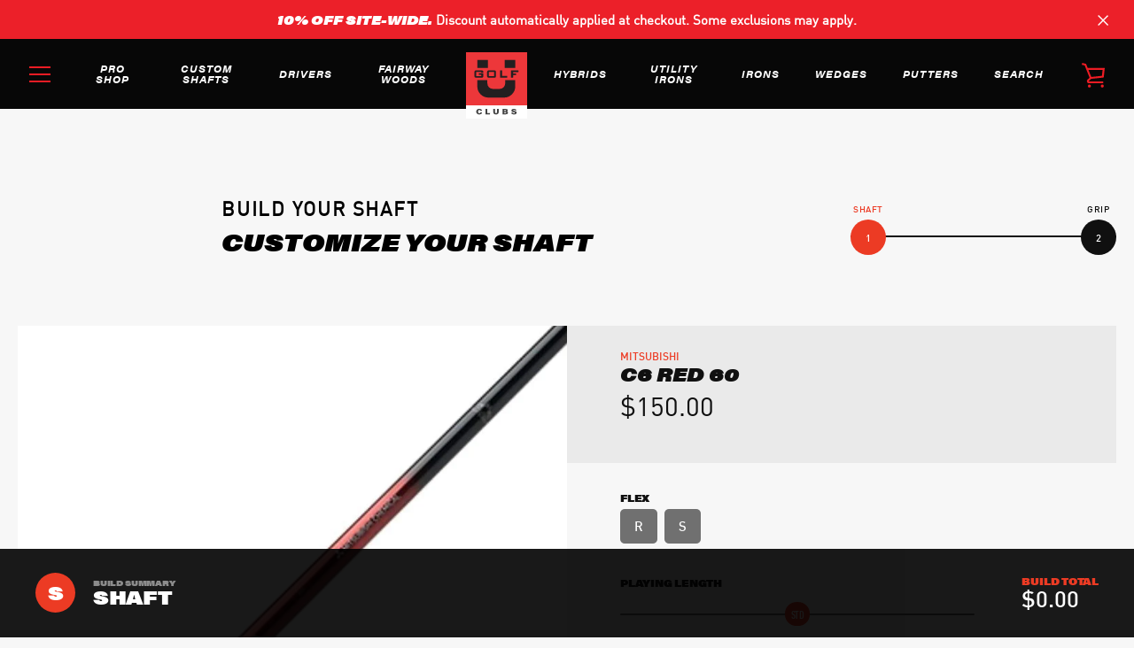

--- FILE ---
content_type: text/html; charset=utf-8
request_url: https://ugolfclubs.com/products/c6-red-60
body_size: 22475
content:


<!doctype html>
<html class="supports-no-js " lang="en">
<head>
  <meta charset="utf-8">
  <meta name="facebook-domain-verification" content="f5fzxy9289ns98l42pu4zsyd8vqc71" />
  <meta http-equiv="X-UA-Compatible" content="IE=edge,chrome=1">
  <meta name="viewport" content="width=device-width,initial-scale=1">
  <meta name="theme-color" content="#ed1c24">
  <link rel="canonical" href="https://ugolfclubs.com/products/c6-red-60">

  
    <link rel="shortcut icon" href="//ugolfclubs.com/cdn/shop/files/fav_32x32.png?v=1613707118" type="image/png">
  

  <title>
    C6 RED 60 &ndash; UGolf Clubs
  </title>

  
    <meta name="description" content="UGolf Clubs professionals build every club to your exacting specifications right here in Dubuque, Iowa and ship them directly to you.">
  

  <!-- /snippets/social-meta-tags.liquid -->




<meta property="og:site_name" content="UGolf Clubs">
<meta property="og:url" content="https://ugolfclubs.com/products/c6-red-60">
<meta property="og:title" content="C6 RED 60">
<meta property="og:type" content="product">
<meta property="og:description" content="UGolf Clubs professionals build every club to your exacting specifications right here in Dubuque, Iowa and ship them directly to you.">

  <meta property="og:price:amount" content="150.00">
  <meta property="og:price:currency" content="USD">

<meta property="og:image" content="http://ugolfclubs.com/cdn/shop/products/mitsubishi-c6-red_a03aa73a-8470-4d87-8e43-e6f2b196574f_1200x1200.jpg?v=1590778577">
<meta property="og:image:secure_url" content="https://ugolfclubs.com/cdn/shop/products/mitsubishi-c6-red_a03aa73a-8470-4d87-8e43-e6f2b196574f_1200x1200.jpg?v=1590778577">


<meta name="twitter:card" content="summary_large_image">
<meta name="twitter:title" content="C6 RED 60">
<meta name="twitter:description" content="UGolf Clubs professionals build every club to your exacting specifications right here in Dubuque, Iowa and ship them directly to you.">


  <script>window.performance && window.performance.mark && window.performance.mark('shopify.content_for_header.start');</script><meta id="shopify-digital-wallet" name="shopify-digital-wallet" content="/39828816036/digital_wallets/dialog">
<meta name="shopify-checkout-api-token" content="0a04f97bde88a727318eda5f6e947c47">
<link rel="alternate" type="application/json+oembed" href="https://ugolfclubs.com/products/c6-red-60.oembed">
<script async="async" src="/checkouts/internal/preloads.js?locale=en-US"></script>
<link rel="preconnect" href="https://shop.app" crossorigin="anonymous">
<script async="async" src="https://shop.app/checkouts/internal/preloads.js?locale=en-US&shop_id=39828816036" crossorigin="anonymous"></script>
<script id="apple-pay-shop-capabilities" type="application/json">{"shopId":39828816036,"countryCode":"US","currencyCode":"USD","merchantCapabilities":["supports3DS"],"merchantId":"gid:\/\/shopify\/Shop\/39828816036","merchantName":"UGolf Clubs","requiredBillingContactFields":["postalAddress","email"],"requiredShippingContactFields":["postalAddress","email"],"shippingType":"shipping","supportedNetworks":["visa","masterCard","amex","discover","elo","jcb"],"total":{"type":"pending","label":"UGolf Clubs","amount":"1.00"},"shopifyPaymentsEnabled":true,"supportsSubscriptions":true}</script>
<script id="shopify-features" type="application/json">{"accessToken":"0a04f97bde88a727318eda5f6e947c47","betas":["rich-media-storefront-analytics"],"domain":"ugolfclubs.com","predictiveSearch":true,"shopId":39828816036,"locale":"en"}</script>
<script>var Shopify = Shopify || {};
Shopify.shop = "ugolf-clubs.myshopify.com";
Shopify.locale = "en";
Shopify.currency = {"active":"USD","rate":"1.0"};
Shopify.country = "US";
Shopify.theme = {"name":"Equipment Refresh 2025","id":146412437726,"schema_name":"Narrative","schema_version":"9.0.7","theme_store_id":829,"role":"main"};
Shopify.theme.handle = "null";
Shopify.theme.style = {"id":null,"handle":null};
Shopify.cdnHost = "ugolfclubs.com/cdn";
Shopify.routes = Shopify.routes || {};
Shopify.routes.root = "/";</script>
<script type="module">!function(o){(o.Shopify=o.Shopify||{}).modules=!0}(window);</script>
<script>!function(o){function n(){var o=[];function n(){o.push(Array.prototype.slice.apply(arguments))}return n.q=o,n}var t=o.Shopify=o.Shopify||{};t.loadFeatures=n(),t.autoloadFeatures=n()}(window);</script>
<script>
  window.ShopifyPay = window.ShopifyPay || {};
  window.ShopifyPay.apiHost = "shop.app\/pay";
  window.ShopifyPay.redirectState = null;
</script>
<script id="shop-js-analytics" type="application/json">{"pageType":"product"}</script>
<script defer="defer" async type="module" src="//ugolfclubs.com/cdn/shopifycloud/shop-js/modules/v2/client.init-shop-cart-sync_BApSsMSl.en.esm.js"></script>
<script defer="defer" async type="module" src="//ugolfclubs.com/cdn/shopifycloud/shop-js/modules/v2/chunk.common_CBoos6YZ.esm.js"></script>
<script type="module">
  await import("//ugolfclubs.com/cdn/shopifycloud/shop-js/modules/v2/client.init-shop-cart-sync_BApSsMSl.en.esm.js");
await import("//ugolfclubs.com/cdn/shopifycloud/shop-js/modules/v2/chunk.common_CBoos6YZ.esm.js");

  window.Shopify.SignInWithShop?.initShopCartSync?.({"fedCMEnabled":true,"windoidEnabled":true});

</script>
<script>
  window.Shopify = window.Shopify || {};
  if (!window.Shopify.featureAssets) window.Shopify.featureAssets = {};
  window.Shopify.featureAssets['shop-js'] = {"shop-cart-sync":["modules/v2/client.shop-cart-sync_DJczDl9f.en.esm.js","modules/v2/chunk.common_CBoos6YZ.esm.js"],"init-fed-cm":["modules/v2/client.init-fed-cm_BzwGC0Wi.en.esm.js","modules/v2/chunk.common_CBoos6YZ.esm.js"],"init-windoid":["modules/v2/client.init-windoid_BS26ThXS.en.esm.js","modules/v2/chunk.common_CBoos6YZ.esm.js"],"shop-cash-offers":["modules/v2/client.shop-cash-offers_DthCPNIO.en.esm.js","modules/v2/chunk.common_CBoos6YZ.esm.js","modules/v2/chunk.modal_Bu1hFZFC.esm.js"],"shop-button":["modules/v2/client.shop-button_D_JX508o.en.esm.js","modules/v2/chunk.common_CBoos6YZ.esm.js"],"init-shop-email-lookup-coordinator":["modules/v2/client.init-shop-email-lookup-coordinator_DFwWcvrS.en.esm.js","modules/v2/chunk.common_CBoos6YZ.esm.js"],"shop-toast-manager":["modules/v2/client.shop-toast-manager_tEhgP2F9.en.esm.js","modules/v2/chunk.common_CBoos6YZ.esm.js"],"shop-login-button":["modules/v2/client.shop-login-button_DwLgFT0K.en.esm.js","modules/v2/chunk.common_CBoos6YZ.esm.js","modules/v2/chunk.modal_Bu1hFZFC.esm.js"],"avatar":["modules/v2/client.avatar_BTnouDA3.en.esm.js"],"init-shop-cart-sync":["modules/v2/client.init-shop-cart-sync_BApSsMSl.en.esm.js","modules/v2/chunk.common_CBoos6YZ.esm.js"],"pay-button":["modules/v2/client.pay-button_BuNmcIr_.en.esm.js","modules/v2/chunk.common_CBoos6YZ.esm.js"],"init-shop-for-new-customer-accounts":["modules/v2/client.init-shop-for-new-customer-accounts_DrjXSI53.en.esm.js","modules/v2/client.shop-login-button_DwLgFT0K.en.esm.js","modules/v2/chunk.common_CBoos6YZ.esm.js","modules/v2/chunk.modal_Bu1hFZFC.esm.js"],"init-customer-accounts-sign-up":["modules/v2/client.init-customer-accounts-sign-up_TlVCiykN.en.esm.js","modules/v2/client.shop-login-button_DwLgFT0K.en.esm.js","modules/v2/chunk.common_CBoos6YZ.esm.js","modules/v2/chunk.modal_Bu1hFZFC.esm.js"],"shop-follow-button":["modules/v2/client.shop-follow-button_C5D3XtBb.en.esm.js","modules/v2/chunk.common_CBoos6YZ.esm.js","modules/v2/chunk.modal_Bu1hFZFC.esm.js"],"checkout-modal":["modules/v2/client.checkout-modal_8TC_1FUY.en.esm.js","modules/v2/chunk.common_CBoos6YZ.esm.js","modules/v2/chunk.modal_Bu1hFZFC.esm.js"],"init-customer-accounts":["modules/v2/client.init-customer-accounts_C0Oh2ljF.en.esm.js","modules/v2/client.shop-login-button_DwLgFT0K.en.esm.js","modules/v2/chunk.common_CBoos6YZ.esm.js","modules/v2/chunk.modal_Bu1hFZFC.esm.js"],"lead-capture":["modules/v2/client.lead-capture_Cq0gfm7I.en.esm.js","modules/v2/chunk.common_CBoos6YZ.esm.js","modules/v2/chunk.modal_Bu1hFZFC.esm.js"],"shop-login":["modules/v2/client.shop-login_BmtnoEUo.en.esm.js","modules/v2/chunk.common_CBoos6YZ.esm.js","modules/v2/chunk.modal_Bu1hFZFC.esm.js"],"payment-terms":["modules/v2/client.payment-terms_BHOWV7U_.en.esm.js","modules/v2/chunk.common_CBoos6YZ.esm.js","modules/v2/chunk.modal_Bu1hFZFC.esm.js"]};
</script>
<script>(function() {
  var isLoaded = false;
  function asyncLoad() {
    if (isLoaded) return;
    isLoaded = true;
    var urls = ["https:\/\/requestquote.w3apps.co\/js\/app.js?shop=ugolf-clubs.myshopify.com","https:\/\/orderstatus.w3apps.co\/js\/orderlookup.js?shop=ugolf-clubs.myshopify.com"];
    for (var i = 0; i < urls.length; i++) {
      var s = document.createElement('script');
      s.type = 'text/javascript';
      s.async = true;
      s.src = urls[i];
      var x = document.getElementsByTagName('script')[0];
      x.parentNode.insertBefore(s, x);
    }
  };
  if(window.attachEvent) {
    window.attachEvent('onload', asyncLoad);
  } else {
    window.addEventListener('load', asyncLoad, false);
  }
})();</script>
<script id="__st">var __st={"a":39828816036,"offset":-21600,"reqid":"3e706406-51a7-4b3a-bd5b-9cbce3a010a0-1768882699","pageurl":"ugolfclubs.com\/products\/c6-red-60","u":"40f46aada58c","p":"product","rtyp":"product","rid":5243116585124};</script>
<script>window.ShopifyPaypalV4VisibilityTracking = true;</script>
<script id="captcha-bootstrap">!function(){'use strict';const t='contact',e='account',n='new_comment',o=[[t,t],['blogs',n],['comments',n],[t,'customer']],c=[[e,'customer_login'],[e,'guest_login'],[e,'recover_customer_password'],[e,'create_customer']],r=t=>t.map((([t,e])=>`form[action*='/${t}']:not([data-nocaptcha='true']) input[name='form_type'][value='${e}']`)).join(','),a=t=>()=>t?[...document.querySelectorAll(t)].map((t=>t.form)):[];function s(){const t=[...o],e=r(t);return a(e)}const i='password',u='form_key',d=['recaptcha-v3-token','g-recaptcha-response','h-captcha-response',i],f=()=>{try{return window.sessionStorage}catch{return}},m='__shopify_v',_=t=>t.elements[u];function p(t,e,n=!1){try{const o=window.sessionStorage,c=JSON.parse(o.getItem(e)),{data:r}=function(t){const{data:e,action:n}=t;return t[m]||n?{data:e,action:n}:{data:t,action:n}}(c);for(const[e,n]of Object.entries(r))t.elements[e]&&(t.elements[e].value=n);n&&o.removeItem(e)}catch(o){console.error('form repopulation failed',{error:o})}}const l='form_type',E='cptcha';function T(t){t.dataset[E]=!0}const w=window,h=w.document,L='Shopify',v='ce_forms',y='captcha';let A=!1;((t,e)=>{const n=(g='f06e6c50-85a8-45c8-87d0-21a2b65856fe',I='https://cdn.shopify.com/shopifycloud/storefront-forms-hcaptcha/ce_storefront_forms_captcha_hcaptcha.v1.5.2.iife.js',D={infoText:'Protected by hCaptcha',privacyText:'Privacy',termsText:'Terms'},(t,e,n)=>{const o=w[L][v],c=o.bindForm;if(c)return c(t,g,e,D).then(n);var r;o.q.push([[t,g,e,D],n]),r=I,A||(h.body.append(Object.assign(h.createElement('script'),{id:'captcha-provider',async:!0,src:r})),A=!0)});var g,I,D;w[L]=w[L]||{},w[L][v]=w[L][v]||{},w[L][v].q=[],w[L][y]=w[L][y]||{},w[L][y].protect=function(t,e){n(t,void 0,e),T(t)},Object.freeze(w[L][y]),function(t,e,n,w,h,L){const[v,y,A,g]=function(t,e,n){const i=e?o:[],u=t?c:[],d=[...i,...u],f=r(d),m=r(i),_=r(d.filter((([t,e])=>n.includes(e))));return[a(f),a(m),a(_),s()]}(w,h,L),I=t=>{const e=t.target;return e instanceof HTMLFormElement?e:e&&e.form},D=t=>v().includes(t);t.addEventListener('submit',(t=>{const e=I(t);if(!e)return;const n=D(e)&&!e.dataset.hcaptchaBound&&!e.dataset.recaptchaBound,o=_(e),c=g().includes(e)&&(!o||!o.value);(n||c)&&t.preventDefault(),c&&!n&&(function(t){try{if(!f())return;!function(t){const e=f();if(!e)return;const n=_(t);if(!n)return;const o=n.value;o&&e.removeItem(o)}(t);const e=Array.from(Array(32),(()=>Math.random().toString(36)[2])).join('');!function(t,e){_(t)||t.append(Object.assign(document.createElement('input'),{type:'hidden',name:u})),t.elements[u].value=e}(t,e),function(t,e){const n=f();if(!n)return;const o=[...t.querySelectorAll(`input[type='${i}']`)].map((({name:t})=>t)),c=[...d,...o],r={};for(const[a,s]of new FormData(t).entries())c.includes(a)||(r[a]=s);n.setItem(e,JSON.stringify({[m]:1,action:t.action,data:r}))}(t,e)}catch(e){console.error('failed to persist form',e)}}(e),e.submit())}));const S=(t,e)=>{t&&!t.dataset[E]&&(n(t,e.some((e=>e===t))),T(t))};for(const o of['focusin','change'])t.addEventListener(o,(t=>{const e=I(t);D(e)&&S(e,y())}));const B=e.get('form_key'),M=e.get(l),P=B&&M;t.addEventListener('DOMContentLoaded',(()=>{const t=y();if(P)for(const e of t)e.elements[l].value===M&&p(e,B);[...new Set([...A(),...v().filter((t=>'true'===t.dataset.shopifyCaptcha))])].forEach((e=>S(e,t)))}))}(h,new URLSearchParams(w.location.search),n,t,e,['guest_login'])})(!0,!0)}();</script>
<script integrity="sha256-4kQ18oKyAcykRKYeNunJcIwy7WH5gtpwJnB7kiuLZ1E=" data-source-attribution="shopify.loadfeatures" defer="defer" src="//ugolfclubs.com/cdn/shopifycloud/storefront/assets/storefront/load_feature-a0a9edcb.js" crossorigin="anonymous"></script>
<script crossorigin="anonymous" defer="defer" src="//ugolfclubs.com/cdn/shopifycloud/storefront/assets/shopify_pay/storefront-65b4c6d7.js?v=20250812"></script>
<script data-source-attribution="shopify.dynamic_checkout.dynamic.init">var Shopify=Shopify||{};Shopify.PaymentButton=Shopify.PaymentButton||{isStorefrontPortableWallets:!0,init:function(){window.Shopify.PaymentButton.init=function(){};var t=document.createElement("script");t.src="https://ugolfclubs.com/cdn/shopifycloud/portable-wallets/latest/portable-wallets.en.js",t.type="module",document.head.appendChild(t)}};
</script>
<script data-source-attribution="shopify.dynamic_checkout.buyer_consent">
  function portableWalletsHideBuyerConsent(e){var t=document.getElementById("shopify-buyer-consent"),n=document.getElementById("shopify-subscription-policy-button");t&&n&&(t.classList.add("hidden"),t.setAttribute("aria-hidden","true"),n.removeEventListener("click",e))}function portableWalletsShowBuyerConsent(e){var t=document.getElementById("shopify-buyer-consent"),n=document.getElementById("shopify-subscription-policy-button");t&&n&&(t.classList.remove("hidden"),t.removeAttribute("aria-hidden"),n.addEventListener("click",e))}window.Shopify?.PaymentButton&&(window.Shopify.PaymentButton.hideBuyerConsent=portableWalletsHideBuyerConsent,window.Shopify.PaymentButton.showBuyerConsent=portableWalletsShowBuyerConsent);
</script>
<script data-source-attribution="shopify.dynamic_checkout.cart.bootstrap">document.addEventListener("DOMContentLoaded",(function(){function t(){return document.querySelector("shopify-accelerated-checkout-cart, shopify-accelerated-checkout")}if(t())Shopify.PaymentButton.init();else{new MutationObserver((function(e,n){t()&&(Shopify.PaymentButton.init(),n.disconnect())})).observe(document.body,{childList:!0,subtree:!0})}}));
</script>
<link id="shopify-accelerated-checkout-styles" rel="stylesheet" media="screen" href="https://ugolfclubs.com/cdn/shopifycloud/portable-wallets/latest/accelerated-checkout-backwards-compat.css" crossorigin="anonymous">
<style id="shopify-accelerated-checkout-cart">
        #shopify-buyer-consent {
  margin-top: 1em;
  display: inline-block;
  width: 100%;
}

#shopify-buyer-consent.hidden {
  display: none;
}

#shopify-subscription-policy-button {
  background: none;
  border: none;
  padding: 0;
  text-decoration: underline;
  font-size: inherit;
  cursor: pointer;
}

#shopify-subscription-policy-button::before {
  box-shadow: none;
}

      </style>

<script>window.performance && window.performance.mark && window.performance.mark('shopify.content_for_header.end');</script>

  



<style>@font-face {
  font-family: "Open Sans";
  font-weight: 700;
  font-style: normal;
  src: url("//ugolfclubs.com/cdn/fonts/open_sans/opensans_n7.a9393be1574ea8606c68f4441806b2711d0d13e4.woff2") format("woff2"),
       url("//ugolfclubs.com/cdn/fonts/open_sans/opensans_n7.7b8af34a6ebf52beb1a4c1d8c73ad6910ec2e553.woff") format("woff");
}

  @font-face {
  font-family: "Open Sans";
  font-weight: 400;
  font-style: normal;
  src: url("//ugolfclubs.com/cdn/fonts/open_sans/opensans_n4.c32e4d4eca5273f6d4ee95ddf54b5bbb75fc9b61.woff2") format("woff2"),
       url("//ugolfclubs.com/cdn/fonts/open_sans/opensans_n4.5f3406f8d94162b37bfa232b486ac93ee892406d.woff") format("woff");
}

/* ------------------------ Critical Helper Classes ------------------------- */
.critical-hide {
  display: none;
}

.critical-clear {
  opacity: 0;
  visibility: hidden;
}

.drawer-cover {
  opacity: 0;
}

.main-content .shopify-section {
  display: none;
}

.main-content .shopify-section:first-child {
  display: inherit;
}

body:not(.template-index) .main-content {
  opacity: 0;
}


/* ----------------------------- Global Styles ------------------------------ */
*, *::before, *::after {
  box-sizing: border-box;
}

html {
  font-size: 62.5%;
  background-color: #f7f7f7;
}

body {
  margin: 0;
  font-size: 1.6rem;
  font-family: "Open Sans", sans-serif;
  font-style: normal;
  font-weight: 400;
  color: #4a4a4a;
  line-height: 1.625;
}

.page-width {
  max-width: 980px;
  padding: 0 20px;
  margin: 0 auto;
}

/* ---------------------------- Helper Classes ------------------------------ */
.visually-hidden,
.icon__fallback-text {
  position: absolute !important;
  overflow: hidden;
  clip: rect(0 0 0 0);
  height: 1px;
  width: 1px;
  padding: 0;
  border: 0;
}

/* ----------------------------- Typography --------------------------------- */
body {
  -webkit-font-smoothing: antialiased;
  -webkit-text-size-adjust: 100%;
}

.h4 {
  letter-spacing: inherit;
  text-transform: inherit;
  font-family: "Open Sans", sans-serif;
  font-style: normal;
  font-weight: 700;
}


.h4 a {
  color: inherit;
  text-decoration: none;
  font-weight: inherit;
}

.h4 {
  font-size: 2.2rem;
}

@media only screen and (min-width: 750px) {
  .h4 {
    font-size: 2.4rem;
    line-height: 1.5;
  }
}

/* ------------------------------ Buttons ----------------------------------- */
.btn,
.btn--secondary {
  -moz-user-select: "none";
  -ms-user-select: "none";
  -webkit-user-select: "none";
  user-select: "none";
  -webkit-appearance: none;
  -moz-appearance: none;
  appearance: none;
  display: inline-block;
  position: relative;
  width: auto;
  background-color: #ed1c24;
  border-radius: 0;
  color: #ffffff;
  border: 2px solid #ed1c24;
  font-size: 1.4rem;
  font-weight: 700;
  letter-spacing: 1.5px;
  text-decoration: none;
  text-align: center;
  text-transform: uppercase;
  padding: 10px 30px;
  line-height: 2.2;
  vertical-align: middle;
  cursor: pointer;
  transition: outline 0.1s linear;
  box-sizing: border-box;
}

.btn--square {
  width: 50px;
  height: 50px;
  padding: 0;
  text-align: center;
  line-height: 50px;
}

.btn--clear {
  position: relative;
  background-color: transparent;
  border: 0;
  color: #4a4a4a;
  transition: 0.15s opacity ease-out;
}

.btn--clear:hover::after,
.btn--clear::after {
  outline: 0 !important;
}

.btn::after,
.btn--secondary::after {
  content: '';
  display: block;
  position: absolute;
  top: 0;
  left: 0;
  width: 100%;
  height: 100%;
  outline: 2px solid #ed1c24;
  transition: outline 0.1s linear;
}

/* -------------------------------- Icons ----------------------------------- */
.icon {
  display: inline-block;
  width: 20px;
  height: 20px;
  vertical-align: middle;
}

/* ----------------------------- Site Header -------------------------------- */
.site-header {
  position: relative;
  transition: transform 0.25s ease-out;
  z-index: 10;
}

.site-header--transparent {
  position: absolute;
  top: 0;
  left: 0;
  right: 0;
  z-index: 10;
}

.site-header__wrapper {
  position: relative;
  min-height: 60px;
  width: 100%;
  background-color: #fff;
  z-index: 10;
}

.site-header--transparent .site-header__wrapper {
  background-color: transparent;
}

.site-header__wrapper svg {
  fill: #ed1c24;
}

.site-header__wrapper--transitioning {
  transition: background-color 0.25s ease-out, margin-top 0.25s ease-out;
}

.announcement-bar {
  display: none;
  text-align: center;
  position: relative;
  text-decoration: none;
  z-index: 10;
}

.announcement-bar--visible {
  display: block;
}

.announcement-bar__message {
  font-size: 16px;
  font-weight: 700;
  padding: 10px 20px;
  margin-bottom: 0;
}

.announcement-bar__message .icon {
  fill: currentColor;
}

.announcement-bar__close {
  position: absolute;
  right: 20px;
  padding: 0;
  width: 30px;
  height: 30px;
  line-height: 100%;
  top: 50%;
  -ms-transform: translateY(-50%);
  -webkit-transform: translateY(-50%);
  transform: translateY(-50%);
}

.announcement-bar__close .icon {
  width: 12px;
  height: 12px;
  fill: currentColor;
}

.site-header-sections {
  display: -webkit-flex;
  display: -ms-flexbox;
  display: flex;
  width: 100%;
  -ms-flex-align: center;
  -webkit-align-items: center;
  -moz-align-items: center;
  -ms-align-items: center;
  -o-align-items: center;
  align-items: center;
  min-height: 60px;
}

.site-header__section--title {
  display: -webkit-flex;
  display: -ms-flexbox;
  display: flex;
  width: 100%;
  -webkit-justify-content: center;
  -ms-justify-content: center;
  justify-content: center;
}

.site-header__logo-wrapper {
  display: inline-block;
  margin: 0;
  padding: 10px 0;
  text-align: center;
  line-height: 1.2;
}

.site-header__logo {
  display: block;
}

.site-header__logo-image {
  display: block;
  margin: 0 auto;
}

.site-header--transparent .site-header__logo-image {
  display: none;
}

@media only screen and (max-width: 749px) {
  .site-header__logo-image {
    max-height: 30px;
  }
}

.site-header__logo-image--transparent {
  display: none;
}

.site-header--transparent .site-header__logo-image--transparent {
  display: block;
}

.navigation-open .site-header__logo-image--transparent,
html.supports-no-js .site-header__logo-image--transparent {
  display: none;
}

.site-header__cart svg {
  width: 22px;
  height: 30px;
  margin: -2px 0 0 -2px;
}

@media only screen and (min-width: 750px) {
  .site-header__cart svg {
    width: 26px;
  }
}

.site-header__cart::after {
  border-color: #4a4a4a;
}

.site-header__cart-bubble {
  position: absolute;
  top: 15px;
  right: 10px;
  width: 10px;
  height: 10px;
  background-color: #ed1c24;
  border-radius: 50%;
  opacity: 0;
  transition: all 0.25s ease-out;
  -ms-transform: scale(0);
  -webkit-transform: scale(0);
  transform: scale(0);
}

@media only screen and (min-width: 750px) {
  .site-header__cart-bubble {
    top:15px;
    right: 9px;
  }
}

.site-header__cart .site-header__cart-bubble {
  top: 13px;
}

@media only screen and (min-width: 750px) {
  .site-header__cart .site-header__cart-bubble {
    top: 12px;
  }
}

.site-header__cart-bubble--visible {
  opacity: 1;
  -ms-transform: scale(1);
  -webkit-transform: scale(1);
  transform: scale(1);
}

.burger-icon {
  display: block;
  height: 2px;
  width: 16px;
  left: 50%;
  margin-left: -8px;
  background: #ed1c24;
  position: absolute;
  transition: all 0.25s ease-out;
}

@media only screen and (min-width: 750px) {
  .burger-icon {
    height:2px;
    width: 24px;
    left: 50%;
    margin-left: -12px;
  }
}

.burger-icon--top {
  top: 18px;
}

@media only screen and (min-width: 750px) {
  .burger-icon--top {
    top: 16px;
  }
}

.site-header__navigation--active .burger-icon--top {
  top: 25px;
  transform: rotate(45deg);
}

.burger-icon--mid {
  top: 24px;
}

@media only screen and (min-width: 750px) {
  .burger-icon--mid {
    top: 24px;
  }
}

.site-header__navigation--active .burger-icon--mid {
  opacity: 0;
}

.burger-icon--bottom {
  top: 30px;
}

@media only screen and (min-width: 750px) {
  .burger-icon--bottom {
    top: 32px;
  }
}

.site-header__navigation--active .burger-icon--bottom {
  top: 25px;
  transform: rotate(-45deg);
}

.site-header__navigation {
  position: relative;
}

.site-header__navigation svg {
  width: 20px;
  height: 30px;
}

.site-header__navigation::after {
  border-color: #4a4a4a;
}

/* ----------------------------- Slideshow --------------------------------- */
.slideshow {
  display: -webkit-flex;
  display: -ms-flexbox;
  display: flex;
  width: 100%;
  position: relative;
  overflow: hidden;
  min-height: 300px;
  max-height: calc(100vh - 35px);
  background-color: #d1d1d1;
}

.slideshow--full .slideshow {
  height: calc(100vh - 35px);
}

@media only screen and (max-width: 749px) {
  .slideshow--adapt .slideshow {
    max-height: 125vw;
    min-height: 75vw;
  }
}

.slideshow__slides {
  margin: 0;
  padding: 0;
  list-style: none;
}

.slideshow__slide {
  position: absolute;
  height: 100%;
  width: 100%;
  opacity: 0;
  z-index: 0;
  transition: all 0.5s cubic-bezier(0, 0, 0, 1);
}

.slideshow__slide--active {
  transition: all 0.5s cubic-bezier(0, 0, 0, 1);
  opacity: 1;
  z-index: 2;
}

.slideshow__overlay::before {
  content: '';
  position: absolute;
  top: 0;
  right: 0;
  bottom: 0;
  left: 0;
  z-index: 3;
}

.slideshow__image {
  height: 100%;
  width: 100%;
  object-fit: cover;
  z-index: 1;
  transition: opacity 0.8s cubic-bezier(0.44, 0.13, 0.48, 0.87),filter 400ms,-webkit-filter 400ms;
  font-family: "object-fit: cover";
}

.slideshow__image .placeholder-svg {
  display: block;
  fill: rgba(74,74,74,0.35);
  background-color: #f1eee6;
  position: absolute;
  top: 50%;
  left: 50%;
  height: 100%;
  width: auto;
  max-height: none;
  max-width: none;
  -ms-transform: translate(-50%, -50%);
  -webkit-transform: translate(-50%, -50%);
  transform: translate(-50%, -50%);
}

.slideshow__image .placeholder-background {
  background-color: #faf9f6;
  position: absolute;
  top: 0;
  right: 0;
  bottom: 0;
  left: 0;
}

.slideshow__navigation {
  margin: 0;
  padding: 0;
  list-style: none;
}

.slideshow__text-content-mobile,
.slideshow__button-cta-single {
  display: none;
}

.slideshow__indicators {
  margin: 0;
  padding: 0;
  list-style: none;
}
</style>

  


<link title="theme" rel="preload" href="//ugolfclubs.com/cdn/shop/t/25/assets/theme.scss.css?v=115479566460382317251759333627" as="style">
<noscript><link rel="stylesheet" href="//ugolfclubs.com/cdn/shop/t/25/assets/theme.scss.css?v=115479566460382317251759333627"></noscript>

<script>
/*! loadCSS. [c]2017 Filament Group, Inc. MIT License */
!function(a){"use strict";var b=function(b,c,d){function e(a){return h.body?a():void setTimeout(function(){e(a)})}function f(){i.addEventListener&&i.removeEventListener("load",f);if(!Shopify.designMode)i.media=d||"all"}var g,h=a.document,i=h.createElement("link");if(c)g=c;else{var j=(h.body||h.getElementsByTagName("head")[0]).childNodes;g=j[j.length-1]}var k=h.styleSheets;i.rel="stylesheet",i.href=b,i.media=Shopify.designMode?d||"all":"only x",e(function(){g.parentNode.insertBefore(i,c?g:g.nextSibling)});var l=function(a){for(var b=i.href,c=k.length;c--;)if(k[c].href===b)return a();setTimeout(function(){l(a)})};return i.addEventListener&&i.addEventListener("load",f),i.onloadcssdefined=l,l(f),i};"undefined"!=typeof exports?exports.loadCSS=b:a.loadCSS=b}("undefined"!=typeof global?global:this);
/*! onloadCSS. (onload callback for loadCSS) [c]2017 Filament Group, Inc. MIT License */
function onloadCSS(a,b){function c(){!d&&b&&(d=!0,b.call(a))}var d;a.addEventListener&&a.addEventListener("load",c),a.attachEvent&&a.attachEvent("onload",c),"isApplicationInstalled"in navigator&&"onloadcssdefined"in a&&a.onloadcssdefined(c)}

// Insert our stylesheet before our preload <link> tag
var preload = document.querySelector('link[href="//ugolfclubs.com/cdn/shop/t/25/assets/theme.scss.css?v=115479566460382317251759333627"]');
var stylesheet = loadCSS('//ugolfclubs.com/cdn/shop/t/25/assets/theme.scss.css?v=115479566460382317251759333627', preload);
// Create a property to easily detect if the stylesheet is done loading
onloadCSS(stylesheet, function() { stylesheet.loaded = true; });


</script>
<link rel="stylesheet" href="https://use.typekit.net/cor8quf.css">

  

  <script>
    var theme = {
      stylesheet: "//ugolfclubs.com/cdn/shop/t/25/assets/theme.scss.css?v=115479566460382317251759333627",
      modelViewerUiSprite: "//ugolfclubs.com/cdn/shop/t/25/assets/model-viewer-ui-sprite.svg?v=51012726060321609211737392806",
      plyrSprite: "//ugolfclubs.com/cdn/shop/t/25/assets/plyr-sprite.svg?v=50389300931231853141737392806",
      strings: {
        addToCart: "Add to Cart",
        soldOut: "Sold Out",
        unavailable: "Unavailable",
        addItemSuccess: "Item added to cart!",
        viewCart: "View cart",
        cartError: "There was an error while updating your cart. Please try again.",
        cartQuantityError: "You can only add [quantity] [title] to your cart.",
        regularPrice: "Regular price",
        salePrice: "Sale price",
        unitPrice: "Unit price",
        unitPriceSeparator: "per",
        newsletter: {
          blankError: "Email can\u0026#39;t be blank.",
          invalidError: "Please enter a valid email address."
        },
        map: {
          zeroResults: "No results for that address",
          overQueryLimit: "You have exceeded the Google API usage limit. Consider upgrading to a \u003ca href=\"https:\/\/developers.google.com\/maps\/premium\/usage-limits\"\u003ePremium Plan\u003c\/a\u003e.",
          authError: "There was a problem authenticating your Google Maps API Key.",
          addressError: "Error looking up that address"
        },
        slideshow: {
          loadSlideA11yString: "Load slide [slide_number]",
          activeSlideA11yString: "Slide [slide_number], current"
        }
      },
      isOnline: true,
      moneyFormat: "${{amount}}",
      mediaQuerySmall: 750,
      mediaQueryMedium: 990
    };

    

    document.documentElement.className = document.documentElement.className.replace('supports-no-js', '');
  </script>

  <script src="//ugolfclubs.com/cdn/shop/t/25/assets/lazysizes.min.js?v=41644173127543473891737392806" async="async"></script>
  <script src="//ugolfclubs.com/cdn/shop/t/25/assets/vendor.min.js?v=80505636303242466691737392806" defer="defer"></script>
  <script src="//ugolfclubs.com/cdn/shop/t/25/assets/theme.js?v=161511676707301354161737392806" defer="defer"></script>
  <script src="//ugolfclubs.com/cdn/shop/t/25/assets/custom.js?v=73289591709273176641737392806" defer="defer"></script>
  <script src="//ugolfclubs.com/cdn/shop/t/25/assets/jquery.min.js?v=99282211727063341291737392806" type="text/javascript"></script>
  <script src="//ugolfclubs.com/cdn/shop/t/25/assets/vue.js?v=90193177941231335321737392806" type="text/javascript"></script>
  <script src="//ugolfclubs.com/cdn/shop/t/25/assets/axios.min.js?v=19931978723838609841737392806" type="text/javascript"></script>
  <script src="//ugolfclubs.com/cdn/shop/t/25/assets/lodash.min.js?v=39631100303889791561737392806" type="text/javascript"></script>
  
  
  <meta property="og:type" content="product">
  <meta property="og:title" content="C6 RED 60">
  <meta property="og:category" content="Shafts" />
  
  <meta property="og:image" content="http://ugolfclubs.com/cdn/shop/products/mitsubishi-c6-red_a03aa73a-8470-4d87-8e43-e6f2b196574f.jpg?v=1590778577">
  <meta property="og:image:secure_url" content="https://ugolfclubs.com/cdn/shop/products/mitsubishi-c6-red_a03aa73a-8470-4d87-8e43-e6f2b196574f.jpg?v=1590778577">
  
  <meta property="og:price:amount" content="150.00">
  <meta property="og:price:currency" content="USD">
  <meta property="og:availability" content="instock" />
  <meta property="og:description" content="C6 RED 60">


  <meta property="og:url" content="https://ugolfclubs.com/products/c6-red-60">
  <meta property="og:site_name" content="UGolf Clubs">
  <meta property="product:category" content="1046"/>
<meta property="product:sku" content="5243116585124">
<link href="https://monorail-edge.shopifysvc.com" rel="dns-prefetch">
<script>(function(){if ("sendBeacon" in navigator && "performance" in window) {try {var session_token_from_headers = performance.getEntriesByType('navigation')[0].serverTiming.find(x => x.name == '_s').description;} catch {var session_token_from_headers = undefined;}var session_cookie_matches = document.cookie.match(/_shopify_s=([^;]*)/);var session_token_from_cookie = session_cookie_matches && session_cookie_matches.length === 2 ? session_cookie_matches[1] : "";var session_token = session_token_from_headers || session_token_from_cookie || "";function handle_abandonment_event(e) {var entries = performance.getEntries().filter(function(entry) {return /monorail-edge.shopifysvc.com/.test(entry.name);});if (!window.abandonment_tracked && entries.length === 0) {window.abandonment_tracked = true;var currentMs = Date.now();var navigation_start = performance.timing.navigationStart;var payload = {shop_id: 39828816036,url: window.location.href,navigation_start,duration: currentMs - navigation_start,session_token,page_type: "product"};window.navigator.sendBeacon("https://monorail-edge.shopifysvc.com/v1/produce", JSON.stringify({schema_id: "online_store_buyer_site_abandonment/1.1",payload: payload,metadata: {event_created_at_ms: currentMs,event_sent_at_ms: currentMs}}));}}window.addEventListener('pagehide', handle_abandonment_event);}}());</script>
<script id="web-pixels-manager-setup">(function e(e,d,r,n,o){if(void 0===o&&(o={}),!Boolean(null===(a=null===(i=window.Shopify)||void 0===i?void 0:i.analytics)||void 0===a?void 0:a.replayQueue)){var i,a;window.Shopify=window.Shopify||{};var t=window.Shopify;t.analytics=t.analytics||{};var s=t.analytics;s.replayQueue=[],s.publish=function(e,d,r){return s.replayQueue.push([e,d,r]),!0};try{self.performance.mark("wpm:start")}catch(e){}var l=function(){var e={modern:/Edge?\/(1{2}[4-9]|1[2-9]\d|[2-9]\d{2}|\d{4,})\.\d+(\.\d+|)|Firefox\/(1{2}[4-9]|1[2-9]\d|[2-9]\d{2}|\d{4,})\.\d+(\.\d+|)|Chrom(ium|e)\/(9{2}|\d{3,})\.\d+(\.\d+|)|(Maci|X1{2}).+ Version\/(15\.\d+|(1[6-9]|[2-9]\d|\d{3,})\.\d+)([,.]\d+|)( \(\w+\)|)( Mobile\/\w+|) Safari\/|Chrome.+OPR\/(9{2}|\d{3,})\.\d+\.\d+|(CPU[ +]OS|iPhone[ +]OS|CPU[ +]iPhone|CPU IPhone OS|CPU iPad OS)[ +]+(15[._]\d+|(1[6-9]|[2-9]\d|\d{3,})[._]\d+)([._]\d+|)|Android:?[ /-](13[3-9]|1[4-9]\d|[2-9]\d{2}|\d{4,})(\.\d+|)(\.\d+|)|Android.+Firefox\/(13[5-9]|1[4-9]\d|[2-9]\d{2}|\d{4,})\.\d+(\.\d+|)|Android.+Chrom(ium|e)\/(13[3-9]|1[4-9]\d|[2-9]\d{2}|\d{4,})\.\d+(\.\d+|)|SamsungBrowser\/([2-9]\d|\d{3,})\.\d+/,legacy:/Edge?\/(1[6-9]|[2-9]\d|\d{3,})\.\d+(\.\d+|)|Firefox\/(5[4-9]|[6-9]\d|\d{3,})\.\d+(\.\d+|)|Chrom(ium|e)\/(5[1-9]|[6-9]\d|\d{3,})\.\d+(\.\d+|)([\d.]+$|.*Safari\/(?![\d.]+ Edge\/[\d.]+$))|(Maci|X1{2}).+ Version\/(10\.\d+|(1[1-9]|[2-9]\d|\d{3,})\.\d+)([,.]\d+|)( \(\w+\)|)( Mobile\/\w+|) Safari\/|Chrome.+OPR\/(3[89]|[4-9]\d|\d{3,})\.\d+\.\d+|(CPU[ +]OS|iPhone[ +]OS|CPU[ +]iPhone|CPU IPhone OS|CPU iPad OS)[ +]+(10[._]\d+|(1[1-9]|[2-9]\d|\d{3,})[._]\d+)([._]\d+|)|Android:?[ /-](13[3-9]|1[4-9]\d|[2-9]\d{2}|\d{4,})(\.\d+|)(\.\d+|)|Mobile Safari.+OPR\/([89]\d|\d{3,})\.\d+\.\d+|Android.+Firefox\/(13[5-9]|1[4-9]\d|[2-9]\d{2}|\d{4,})\.\d+(\.\d+|)|Android.+Chrom(ium|e)\/(13[3-9]|1[4-9]\d|[2-9]\d{2}|\d{4,})\.\d+(\.\d+|)|Android.+(UC? ?Browser|UCWEB|U3)[ /]?(15\.([5-9]|\d{2,})|(1[6-9]|[2-9]\d|\d{3,})\.\d+)\.\d+|SamsungBrowser\/(5\.\d+|([6-9]|\d{2,})\.\d+)|Android.+MQ{2}Browser\/(14(\.(9|\d{2,})|)|(1[5-9]|[2-9]\d|\d{3,})(\.\d+|))(\.\d+|)|K[Aa][Ii]OS\/(3\.\d+|([4-9]|\d{2,})\.\d+)(\.\d+|)/},d=e.modern,r=e.legacy,n=navigator.userAgent;return n.match(d)?"modern":n.match(r)?"legacy":"unknown"}(),u="modern"===l?"modern":"legacy",c=(null!=n?n:{modern:"",legacy:""})[u],f=function(e){return[e.baseUrl,"/wpm","/b",e.hashVersion,"modern"===e.buildTarget?"m":"l",".js"].join("")}({baseUrl:d,hashVersion:r,buildTarget:u}),m=function(e){var d=e.version,r=e.bundleTarget,n=e.surface,o=e.pageUrl,i=e.monorailEndpoint;return{emit:function(e){var a=e.status,t=e.errorMsg,s=(new Date).getTime(),l=JSON.stringify({metadata:{event_sent_at_ms:s},events:[{schema_id:"web_pixels_manager_load/3.1",payload:{version:d,bundle_target:r,page_url:o,status:a,surface:n,error_msg:t},metadata:{event_created_at_ms:s}}]});if(!i)return console&&console.warn&&console.warn("[Web Pixels Manager] No Monorail endpoint provided, skipping logging."),!1;try{return self.navigator.sendBeacon.bind(self.navigator)(i,l)}catch(e){}var u=new XMLHttpRequest;try{return u.open("POST",i,!0),u.setRequestHeader("Content-Type","text/plain"),u.send(l),!0}catch(e){return console&&console.warn&&console.warn("[Web Pixels Manager] Got an unhandled error while logging to Monorail."),!1}}}}({version:r,bundleTarget:l,surface:e.surface,pageUrl:self.location.href,monorailEndpoint:e.monorailEndpoint});try{o.browserTarget=l,function(e){var d=e.src,r=e.async,n=void 0===r||r,o=e.onload,i=e.onerror,a=e.sri,t=e.scriptDataAttributes,s=void 0===t?{}:t,l=document.createElement("script"),u=document.querySelector("head"),c=document.querySelector("body");if(l.async=n,l.src=d,a&&(l.integrity=a,l.crossOrigin="anonymous"),s)for(var f in s)if(Object.prototype.hasOwnProperty.call(s,f))try{l.dataset[f]=s[f]}catch(e){}if(o&&l.addEventListener("load",o),i&&l.addEventListener("error",i),u)u.appendChild(l);else{if(!c)throw new Error("Did not find a head or body element to append the script");c.appendChild(l)}}({src:f,async:!0,onload:function(){if(!function(){var e,d;return Boolean(null===(d=null===(e=window.Shopify)||void 0===e?void 0:e.analytics)||void 0===d?void 0:d.initialized)}()){var d=window.webPixelsManager.init(e)||void 0;if(d){var r=window.Shopify.analytics;r.replayQueue.forEach((function(e){var r=e[0],n=e[1],o=e[2];d.publishCustomEvent(r,n,o)})),r.replayQueue=[],r.publish=d.publishCustomEvent,r.visitor=d.visitor,r.initialized=!0}}},onerror:function(){return m.emit({status:"failed",errorMsg:"".concat(f," has failed to load")})},sri:function(e){var d=/^sha384-[A-Za-z0-9+/=]+$/;return"string"==typeof e&&d.test(e)}(c)?c:"",scriptDataAttributes:o}),m.emit({status:"loading"})}catch(e){m.emit({status:"failed",errorMsg:(null==e?void 0:e.message)||"Unknown error"})}}})({shopId: 39828816036,storefrontBaseUrl: "https://ugolfclubs.com",extensionsBaseUrl: "https://extensions.shopifycdn.com/cdn/shopifycloud/web-pixels-manager",monorailEndpoint: "https://monorail-edge.shopifysvc.com/unstable/produce_batch",surface: "storefront-renderer",enabledBetaFlags: ["2dca8a86"],webPixelsConfigList: [{"id":"487129310","configuration":"{\"config\":\"{\\\"pixel_id\\\":\\\"G-VHHB08LPQB\\\",\\\"gtag_events\\\":[{\\\"type\\\":\\\"purchase\\\",\\\"action_label\\\":\\\"G-VHHB08LPQB\\\"},{\\\"type\\\":\\\"page_view\\\",\\\"action_label\\\":\\\"G-VHHB08LPQB\\\"},{\\\"type\\\":\\\"view_item\\\",\\\"action_label\\\":\\\"G-VHHB08LPQB\\\"},{\\\"type\\\":\\\"search\\\",\\\"action_label\\\":\\\"G-VHHB08LPQB\\\"},{\\\"type\\\":\\\"add_to_cart\\\",\\\"action_label\\\":\\\"G-VHHB08LPQB\\\"},{\\\"type\\\":\\\"begin_checkout\\\",\\\"action_label\\\":\\\"G-VHHB08LPQB\\\"},{\\\"type\\\":\\\"add_payment_info\\\",\\\"action_label\\\":\\\"G-VHHB08LPQB\\\"}],\\\"enable_monitoring_mode\\\":false}\"}","eventPayloadVersion":"v1","runtimeContext":"OPEN","scriptVersion":"b2a88bafab3e21179ed38636efcd8a93","type":"APP","apiClientId":1780363,"privacyPurposes":[],"dataSharingAdjustments":{"protectedCustomerApprovalScopes":["read_customer_address","read_customer_email","read_customer_name","read_customer_personal_data","read_customer_phone"]}},{"id":"132841694","configuration":"{\"pixel_id\":\"2714272932181617\",\"pixel_type\":\"facebook_pixel\",\"metaapp_system_user_token\":\"-\"}","eventPayloadVersion":"v1","runtimeContext":"OPEN","scriptVersion":"ca16bc87fe92b6042fbaa3acc2fbdaa6","type":"APP","apiClientId":2329312,"privacyPurposes":["ANALYTICS","MARKETING","SALE_OF_DATA"],"dataSharingAdjustments":{"protectedCustomerApprovalScopes":["read_customer_address","read_customer_email","read_customer_name","read_customer_personal_data","read_customer_phone"]}},{"id":"shopify-app-pixel","configuration":"{}","eventPayloadVersion":"v1","runtimeContext":"STRICT","scriptVersion":"0450","apiClientId":"shopify-pixel","type":"APP","privacyPurposes":["ANALYTICS","MARKETING"]},{"id":"shopify-custom-pixel","eventPayloadVersion":"v1","runtimeContext":"LAX","scriptVersion":"0450","apiClientId":"shopify-pixel","type":"CUSTOM","privacyPurposes":["ANALYTICS","MARKETING"]}],isMerchantRequest: false,initData: {"shop":{"name":"UGolf Clubs","paymentSettings":{"currencyCode":"USD"},"myshopifyDomain":"ugolf-clubs.myshopify.com","countryCode":"US","storefrontUrl":"https:\/\/ugolfclubs.com"},"customer":null,"cart":null,"checkout":null,"productVariants":[{"price":{"amount":150.0,"currencyCode":"USD"},"product":{"title":"C6 RED 60","vendor":"Mitsubishi","id":"5243116585124","untranslatedTitle":"C6 RED 60","url":"\/products\/c6-red-60","type":"Shafts"},"id":"34472977465508","image":{"src":"\/\/ugolfclubs.com\/cdn\/shop\/products\/mitsubishi-c6-red_a03aa73a-8470-4d87-8e43-e6f2b196574f.jpg?v=1590778577"},"sku":"c6-RED-60-r","title":"R","untranslatedTitle":"R"},{"price":{"amount":150.0,"currencyCode":"USD"},"product":{"title":"C6 RED 60","vendor":"Mitsubishi","id":"5243116585124","untranslatedTitle":"C6 RED 60","url":"\/products\/c6-red-60","type":"Shafts"},"id":"34472977498276","image":{"src":"\/\/ugolfclubs.com\/cdn\/shop\/products\/mitsubishi-c6-red_a03aa73a-8470-4d87-8e43-e6f2b196574f.jpg?v=1590778577"},"sku":"c6-RED-60-s","title":"S","untranslatedTitle":"S"}],"purchasingCompany":null},},"https://ugolfclubs.com/cdn","fcfee988w5aeb613cpc8e4bc33m6693e112",{"modern":"","legacy":""},{"shopId":"39828816036","storefrontBaseUrl":"https:\/\/ugolfclubs.com","extensionBaseUrl":"https:\/\/extensions.shopifycdn.com\/cdn\/shopifycloud\/web-pixels-manager","surface":"storefront-renderer","enabledBetaFlags":"[\"2dca8a86\"]","isMerchantRequest":"false","hashVersion":"fcfee988w5aeb613cpc8e4bc33m6693e112","publish":"custom","events":"[[\"page_viewed\",{}],[\"product_viewed\",{\"productVariant\":{\"price\":{\"amount\":150.0,\"currencyCode\":\"USD\"},\"product\":{\"title\":\"C6 RED 60\",\"vendor\":\"Mitsubishi\",\"id\":\"5243116585124\",\"untranslatedTitle\":\"C6 RED 60\",\"url\":\"\/products\/c6-red-60\",\"type\":\"Shafts\"},\"id\":\"34472977465508\",\"image\":{\"src\":\"\/\/ugolfclubs.com\/cdn\/shop\/products\/mitsubishi-c6-red_a03aa73a-8470-4d87-8e43-e6f2b196574f.jpg?v=1590778577\"},\"sku\":\"c6-RED-60-r\",\"title\":\"R\",\"untranslatedTitle\":\"R\"}}]]"});</script><script>
  window.ShopifyAnalytics = window.ShopifyAnalytics || {};
  window.ShopifyAnalytics.meta = window.ShopifyAnalytics.meta || {};
  window.ShopifyAnalytics.meta.currency = 'USD';
  var meta = {"product":{"id":5243116585124,"gid":"gid:\/\/shopify\/Product\/5243116585124","vendor":"Mitsubishi","type":"Shafts","handle":"c6-red-60","variants":[{"id":34472977465508,"price":15000,"name":"C6 RED 60 - R","public_title":"R","sku":"c6-RED-60-r"},{"id":34472977498276,"price":15000,"name":"C6 RED 60 - S","public_title":"S","sku":"c6-RED-60-s"}],"remote":false},"page":{"pageType":"product","resourceType":"product","resourceId":5243116585124,"requestId":"3e706406-51a7-4b3a-bd5b-9cbce3a010a0-1768882699"}};
  for (var attr in meta) {
    window.ShopifyAnalytics.meta[attr] = meta[attr];
  }
</script>
<script class="analytics">
  (function () {
    var customDocumentWrite = function(content) {
      var jquery = null;

      if (window.jQuery) {
        jquery = window.jQuery;
      } else if (window.Checkout && window.Checkout.$) {
        jquery = window.Checkout.$;
      }

      if (jquery) {
        jquery('body').append(content);
      }
    };

    var hasLoggedConversion = function(token) {
      if (token) {
        return document.cookie.indexOf('loggedConversion=' + token) !== -1;
      }
      return false;
    }

    var setCookieIfConversion = function(token) {
      if (token) {
        var twoMonthsFromNow = new Date(Date.now());
        twoMonthsFromNow.setMonth(twoMonthsFromNow.getMonth() + 2);

        document.cookie = 'loggedConversion=' + token + '; expires=' + twoMonthsFromNow;
      }
    }

    var trekkie = window.ShopifyAnalytics.lib = window.trekkie = window.trekkie || [];
    if (trekkie.integrations) {
      return;
    }
    trekkie.methods = [
      'identify',
      'page',
      'ready',
      'track',
      'trackForm',
      'trackLink'
    ];
    trekkie.factory = function(method) {
      return function() {
        var args = Array.prototype.slice.call(arguments);
        args.unshift(method);
        trekkie.push(args);
        return trekkie;
      };
    };
    for (var i = 0; i < trekkie.methods.length; i++) {
      var key = trekkie.methods[i];
      trekkie[key] = trekkie.factory(key);
    }
    trekkie.load = function(config) {
      trekkie.config = config || {};
      trekkie.config.initialDocumentCookie = document.cookie;
      var first = document.getElementsByTagName('script')[0];
      var script = document.createElement('script');
      script.type = 'text/javascript';
      script.onerror = function(e) {
        var scriptFallback = document.createElement('script');
        scriptFallback.type = 'text/javascript';
        scriptFallback.onerror = function(error) {
                var Monorail = {
      produce: function produce(monorailDomain, schemaId, payload) {
        var currentMs = new Date().getTime();
        var event = {
          schema_id: schemaId,
          payload: payload,
          metadata: {
            event_created_at_ms: currentMs,
            event_sent_at_ms: currentMs
          }
        };
        return Monorail.sendRequest("https://" + monorailDomain + "/v1/produce", JSON.stringify(event));
      },
      sendRequest: function sendRequest(endpointUrl, payload) {
        // Try the sendBeacon API
        if (window && window.navigator && typeof window.navigator.sendBeacon === 'function' && typeof window.Blob === 'function' && !Monorail.isIos12()) {
          var blobData = new window.Blob([payload], {
            type: 'text/plain'
          });

          if (window.navigator.sendBeacon(endpointUrl, blobData)) {
            return true;
          } // sendBeacon was not successful

        } // XHR beacon

        var xhr = new XMLHttpRequest();

        try {
          xhr.open('POST', endpointUrl);
          xhr.setRequestHeader('Content-Type', 'text/plain');
          xhr.send(payload);
        } catch (e) {
          console.log(e);
        }

        return false;
      },
      isIos12: function isIos12() {
        return window.navigator.userAgent.lastIndexOf('iPhone; CPU iPhone OS 12_') !== -1 || window.navigator.userAgent.lastIndexOf('iPad; CPU OS 12_') !== -1;
      }
    };
    Monorail.produce('monorail-edge.shopifysvc.com',
      'trekkie_storefront_load_errors/1.1',
      {shop_id: 39828816036,
      theme_id: 146412437726,
      app_name: "storefront",
      context_url: window.location.href,
      source_url: "//ugolfclubs.com/cdn/s/trekkie.storefront.cd680fe47e6c39ca5d5df5f0a32d569bc48c0f27.min.js"});

        };
        scriptFallback.async = true;
        scriptFallback.src = '//ugolfclubs.com/cdn/s/trekkie.storefront.cd680fe47e6c39ca5d5df5f0a32d569bc48c0f27.min.js';
        first.parentNode.insertBefore(scriptFallback, first);
      };
      script.async = true;
      script.src = '//ugolfclubs.com/cdn/s/trekkie.storefront.cd680fe47e6c39ca5d5df5f0a32d569bc48c0f27.min.js';
      first.parentNode.insertBefore(script, first);
    };
    trekkie.load(
      {"Trekkie":{"appName":"storefront","development":false,"defaultAttributes":{"shopId":39828816036,"isMerchantRequest":null,"themeId":146412437726,"themeCityHash":"10558273105663270758","contentLanguage":"en","currency":"USD","eventMetadataId":"c88a265f-6f48-4767-a7ec-f382d77f10aa"},"isServerSideCookieWritingEnabled":true,"monorailRegion":"shop_domain","enabledBetaFlags":["65f19447"]},"Session Attribution":{},"S2S":{"facebookCapiEnabled":true,"source":"trekkie-storefront-renderer","apiClientId":580111}}
    );

    var loaded = false;
    trekkie.ready(function() {
      if (loaded) return;
      loaded = true;

      window.ShopifyAnalytics.lib = window.trekkie;

      var originalDocumentWrite = document.write;
      document.write = customDocumentWrite;
      try { window.ShopifyAnalytics.merchantGoogleAnalytics.call(this); } catch(error) {};
      document.write = originalDocumentWrite;

      window.ShopifyAnalytics.lib.page(null,{"pageType":"product","resourceType":"product","resourceId":5243116585124,"requestId":"3e706406-51a7-4b3a-bd5b-9cbce3a010a0-1768882699","shopifyEmitted":true});

      var match = window.location.pathname.match(/checkouts\/(.+)\/(thank_you|post_purchase)/)
      var token = match? match[1]: undefined;
      if (!hasLoggedConversion(token)) {
        setCookieIfConversion(token);
        window.ShopifyAnalytics.lib.track("Viewed Product",{"currency":"USD","variantId":34472977465508,"productId":5243116585124,"productGid":"gid:\/\/shopify\/Product\/5243116585124","name":"C6 RED 60 - R","price":"150.00","sku":"c6-RED-60-r","brand":"Mitsubishi","variant":"R","category":"Shafts","nonInteraction":true,"remote":false},undefined,undefined,{"shopifyEmitted":true});
      window.ShopifyAnalytics.lib.track("monorail:\/\/trekkie_storefront_viewed_product\/1.1",{"currency":"USD","variantId":34472977465508,"productId":5243116585124,"productGid":"gid:\/\/shopify\/Product\/5243116585124","name":"C6 RED 60 - R","price":"150.00","sku":"c6-RED-60-r","brand":"Mitsubishi","variant":"R","category":"Shafts","nonInteraction":true,"remote":false,"referer":"https:\/\/ugolfclubs.com\/products\/c6-red-60"});
      }
    });


        var eventsListenerScript = document.createElement('script');
        eventsListenerScript.async = true;
        eventsListenerScript.src = "//ugolfclubs.com/cdn/shopifycloud/storefront/assets/shop_events_listener-3da45d37.js";
        document.getElementsByTagName('head')[0].appendChild(eventsListenerScript);

})();</script>
  <script>
  if (!window.ga || (window.ga && typeof window.ga !== 'function')) {
    window.ga = function ga() {
      (window.ga.q = window.ga.q || []).push(arguments);
      if (window.Shopify && window.Shopify.analytics && typeof window.Shopify.analytics.publish === 'function') {
        window.Shopify.analytics.publish("ga_stub_called", {}, {sendTo: "google_osp_migration"});
      }
      console.error("Shopify's Google Analytics stub called with:", Array.from(arguments), "\nSee https://help.shopify.com/manual/promoting-marketing/pixels/pixel-migration#google for more information.");
    };
    if (window.Shopify && window.Shopify.analytics && typeof window.Shopify.analytics.publish === 'function') {
      window.Shopify.analytics.publish("ga_stub_initialized", {}, {sendTo: "google_osp_migration"});
    }
  }
</script>
<script
  defer
  src="https://ugolfclubs.com/cdn/shopifycloud/perf-kit/shopify-perf-kit-3.0.4.min.js"
  data-application="storefront-renderer"
  data-shop-id="39828816036"
  data-render-region="gcp-us-central1"
  data-page-type="product"
  data-theme-instance-id="146412437726"
  data-theme-name="Narrative"
  data-theme-version="9.0.7"
  data-monorail-region="shop_domain"
  data-resource-timing-sampling-rate="10"
  data-shs="true"
  data-shs-beacon="true"
  data-shs-export-with-fetch="true"
  data-shs-logs-sample-rate="1"
  data-shs-beacon-endpoint="https://ugolfclubs.com/api/collect"
></script>
</head>

<body id="c6-red-60" class="template-product data-animations">

  <a class="visually-hidden skip-link" href="#MainContent">Skip to content</a>

  <div id="shopify-section-header" class="shopify-section">
<div class="site-header" data-section-id="header" data-section-type="header-section" data-drawer-push >
  <header class="site-header__wrapper" role="banner">
    
      
        <style>
          .announcement-bar {
            background-color: #ec2029;
          }

          .announcement-bar--link:hover {
            

            
              
              background-color: #f04f57;
            
          }

          .announcement-bar__message,
          .announcement-bar__close {
            color: #ffffff;
          }
        </style>

        
          <div class="announcement-bar">
        

          <p class="announcement-bar__message page-width">
            
            <span class="apw">10% OFF  SITE-WIDE.</span>  Discount automatically applied at checkout. Some exclusions may apply.
          </p>
          <button class="announcement-bar__close btn btn--clear" aria-expanded="true"><svg aria-hidden="true" focusable="false" role="presentation" class="icon icon-close" viewBox="0 0 16.8 16.8"><path fill="#444" d="M16.8 1.5L15.4.1 8.4 7l-7-7L0 1.4l7 7-7 7 1.4 1.4 7-7 7 7 1.4-1.4-7-7z"/></svg></button>

        
          </div>
        

      
    

    <div class="site-header-sections page-width">
      <nav class="site-header__section site-header__section--button"
        data-site-navigation role="navigation"
      >
        <button class="site-header__navigation btn btn--clear btn--square"
          aria-expanded="false"
          data-navigation-button
        >
          <span class="burger-icon burger-icon--top"></span>
          <span class="burger-icon burger-icon--mid"></span>
          <span class="burger-icon burger-icon--bottom"></span>
          <span class="icon__fallback-text">Menu</span>
        </button>
        <div class="navigation supports-no-js critical-hide" data-section-id="header" data-section-type="navigation" aria-hidden=true>
          <div class="navigation__container">
            <ul class="navigation__links">
              
                
                
                  <li class="navigation__link navigation__entrance-animation">
                    <a href="/collections/custom-shafts">Custom Shafts</a>
                  </li>
                
              
                
                
                  <li class="navigation__link navigation__entrance-animation">
                    <a href="/collections/drivers">Drivers</a>
                  </li>
                
              
                
                
                  <li class="navigation__link navigation__entrance-animation">
                    <a href="/collections/fairway-woods">Fairway Woods</a>
                  </li>
                
              
                
                
                  <li class="navigation__link navigation__entrance-animation">
                    <a href="/collections/hybrids">Hybrids</a>
                  </li>
                
              
                
                
                  <li class="navigation__link navigation__entrance-animation">
                    <a href="/collections/utility-irons">Utility Irons</a>
                  </li>
                
              
                
                
                  <li class="navigation__link navigation__entrance-animation">
                    <a href="/collections/irons">Irons</a>
                  </li>
                
              
                
                
                  <li class="navigation__link navigation__entrance-animation">
                    <a href="/collections/wedges">Wedges</a>
                  </li>
                
              
                
                
                  <li class="navigation__link navigation__entrance-animation">
                    <a href="/collections/putters">Putters</a>
                  </li>
                
              
                
                
                  <li class="navigation__link navigation__entrance-animation">
                    <a href="/collections/custom-prebuilt-clubs">Custom Prebuilt Clubs</a>
                  </li>
                
              
                
                
                  <li class="navigation__link navigation__entrance-animation">
                    <a href="/collections/stock-prebuilt-clubs">Stock Prebuilt Clubs</a>
                  </li>
                
              
            </ul>

            <ul class="navigation__links">
              
                
                  <li class="navigation__link navigation__link--secondary navigation__entrance-animation">
                    <a href="/account/login">Log in</a>
                  </li>
                  <li class="navigation__link navigation__link--secondary navigation__entrance-animation">
                    <a href="/account/register">Create account</a>
                  </li>
                
              
              
            </ul>

            

            <div class="navigation__search navigation__entrance-animation">
  <form action="/search" method="get" role="search">
    <div class="input-group--underline">
      <input class="input-group__field" type="search" name="q" value="" placeholder="Search" aria-label="Search" tabindex="-1">
      <div class="input-group__btn">
        <button type="submit" class="btn btn--clear btn--square" tabindex="-1">
          <svg aria-hidden="true" focusable="false" role="presentation" class="icon icon-search" viewBox="0 0 21.4 21.4"><path fill="#444" d="M13.4 0c-4.4 0-8 3.6-8 8 0 1.8.6 3.5 1.7 4.9L0 20l1.4 1.4 7.1-7.1c1.4 1.1 3.1 1.7 4.9 1.7 4.4 0 8-3.6 8-8s-3.6-8-8-8zm0 14c-3.3 0-6-2.7-6-6s2.7-6 6-6 6 2.7 6 6-2.7 6-6 6z"/></svg>
          <span class="icon__fallback-text">Search again</span>
        </button>
      </div>
    </div>
  </form>
</div>

          </div>
        </div>
      </nav>
      <div class="site-header__section site-header__section--title">
        
        
          <div class="site-header__logo-wrapper h4" itemscope itemtype="http://schema.org/Organization">
        
		
		
			<div class="navigation__link ">
				<a href="/collections/pro-shop-1"  style="display: none;">Pro Shop</a>
			</div>
		
			<div class="navigation__link ">
				<a href="/collections/custom-shafts"  style="display: none;">Custom Shafts</a>
			</div>
		
			<div class="navigation__link ">
				<a href="/collections/drivers/Club-Type%7CDriver"  style="display: none;">Drivers</a>
			</div>
		
			<div class="navigation__link ">
				<a href="/collections/fairway-woods/Club-Type%7CFairway-Wood"  style="display: none;">Fairway Woods</a>
			</div>
		
			<div class="navigation__link ">
				<a href="/collections/hybrids/Club-Type%7CHybrid"  style="display: none;">Hybrids</a>
			</div>
		
			<div class="navigation__link ">
				<a href="/collections/utility-irons/Club-Type%7CUtility-Iron"  style="display: none;">Utility Irons</a>
			</div>
		
			<div class="navigation__link ">
				<a href="/collections/irons/Club-Type%7CIron-Set"  style="display: none;">Irons</a>
			</div>
		
			<div class="navigation__link ">
				<a href="/collections/wedges/Club-Type%7CWedge"  style="display: none;">Wedges</a>
			</div>
		
			<div class="navigation__link ">
				<a href="/collections/putters/Club-Type%7CPutter"  style="display: none;">Putters</a>
			</div>
		
			<div class="navigation__link ">
				<a href="/search"  style="display: none;">Search</a>
			</div>
		

		<script>
		setTimeout(function(){
			$('.site-header__section--title .navigation__link a').addClass('show-nav-item');
		},1000);
		</script>

        <a href="/" itemprop="url" class="site-header__logo">
            <style>
              .site-header__logo-image {
                
              }
            </style>
				
            
			<svg xmlns="http://www.w3.org/2000/svg" xmlns:xlink="http://www.w3.org/1999/xlink" width="69" height="75" viewBox="0 0 69 75"><defs><style>.a{fill:none;}.b{clip-path:url(#a);}.c{clip-path:url(#b);}.d{fill:#ed373a;}.e,.f{fill:#231f20;}.e{fill-rule:evenodd;}.g{fill:#fff;}.h{opacity:0.83;}.i{fill:#1d1d1d;}</style><clipPath id="a"><rect class="a" width="69" height="60"/></clipPath><clipPath id="b"><rect class="a" width="98.689" height="70.478"/></clipPath></defs><g transform="translate(-365.61 -239.653)"><g transform="translate(365.61 239.653)"><g class="b"><g transform="translate(-14.673 -4.105)"><g class="c"><rect class="d" width="98.689" height="70.478"/></g></g></g><g transform="translate(9.541 8.73)"><path class="e" d="M448.972,317.323h5.952v-4.91h-5.952Zm-2.053-4.46v4.085a4.149,4.149,0,0,0,.06.749,1.376,1.376,0,0,0,1.251,1.264,4.53,4.53,0,0,0,.861.071H454.8a4.757,4.757,0,0,0,.772-.055,1.384,1.384,0,0,0,1.323-1.2,3.948,3.948,0,0,0,.077-.834v-4.085a4.12,4.12,0,0,0-.06-.744,1.415,1.415,0,0,0-1.251-1.268,4.512,4.512,0,0,0-.862-.072h-5.707C447.53,310.771,446.9,311.264,446.919,312.863Z" transform="translate(-432.645 -298.984)"/><rect class="f" width="11.925" height="9.02" transform="translate(3.276)"/><rect class="f" width="11.925" height="9.02" transform="translate(34.152)"/><path class="e" d="M499.924,317.076v-6.049a.248.248,0,0,0-.248-.248H497.87a.248.248,0,0,0-.248.248v7.758a.248.248,0,0,0,.248.248H505.5a.248.248,0,0,0,.248-.248v-1.461a.248.248,0,0,0-.248-.248Z" transform="translate(-468.678 -298.985)"/><path class="e" d="M542.694,316.09h3.018a.248.248,0,0,0,.248-.248v-1.416a.248.248,0,0,0-.248-.248h-3.018v-1.544h5.792a.248.248,0,0,0,.248-.248v-1.358a.248.248,0,0,0-.248-.248h-7.846a.248.248,0,0,0-.248.248v7.758a.248.248,0,0,0,.248.248h1.805a.248.248,0,0,0,.248-.248Z" transform="translate(-499.103 -298.985)"/><path class="e" d="M450.974,347.524H439.619v3.752a6.2,6.2,0,0,1-6.266,6.137h-7.561a6.2,6.2,0,0,1-6.266-6.137v-3.752H408.173v6.862a12.646,12.646,0,0,0,12.465,12.819h17.871a12.646,12.646,0,0,0,12.465-12.819Z" transform="translate(-404.945 -324.706)"/><path class="e" d="M405.216,312.413v.866a.248.248,0,0,0,.248.248.242.242,0,0,0,.044,0l1.754-.316a.248.248,0,0,0,.2-.24c.019-1.054-.229-1.964-1.318-2.119a4.489,4.489,0,0,0-.855-.071h-5.707a4.745,4.745,0,0,0-.774.056,1.39,1.39,0,0,0-1.321,1.2,3.922,3.922,0,0,0-.077.833v4.085a4.15,4.15,0,0,0,.06.749,1.375,1.375,0,0,0,1.251,1.264,4.53,4.53,0,0,0,.861.071h5.707a4.757,4.757,0,0,0,.772-.055,1.384,1.384,0,0,0,1.323-1.2,3.951,3.951,0,0,0,.077-.834v-2.67a.248.248,0,0,0-.248-.248h-4.7a.248.248,0,0,0-.248.248V315.6a.248.248,0,0,0,.248.248h2.7v1.477h-5.748v-4.91Z" transform="translate(-397.414 -298.984)"/></g></g><g transform="translate(0 0.079)"><rect class="g" width="69" height="15" transform="translate(365.61 299.575)"/><g class="h" transform="translate(377.147 303.536)"><path class="i" d="M413.343,462.554c-.275,1.279-1.3,2.19-3.237,2.19a3.059,3.059,0,0,1-3.366-3.16,3.1,3.1,0,0,1,3.443-3.151c2.052,0,3.014,1.065,3.169,2.156h-1.975a1.088,1.088,0,0,0-1.2-.824c-.919,0-1.365.721-1.365,1.777,0,.962.361,1.855,1.374,1.855a1.1,1.1,0,0,0,1.2-.841Z" transform="translate(-406.74 -458.432)"/><path class="i" d="M441.677,458.891h1.966v4.637h3.238l-.232,1.4h-4.972Z" transform="translate(-431.196 -458.753)"/><path class="i" d="M473.028,458.891v3.495c0,.962.464,1.28,1.108,1.28.678,0,1.039-.352,1.039-1.28v-3.495h1.966v3.5c0,1.752-.979,2.671-3.057,2.671-1.992,0-3.022-.868-3.022-2.671v-3.5Z" transform="translate(-451.765 -458.753)"/><path class="i" d="M505.8,458.891h3.718c1.545,0,2.19.73,2.19,1.563a1.3,1.3,0,0,1-.936,1.288,1.489,1.489,0,0,1,1.168,1.4c0,1.048-.773,1.786-2.465,1.786H505.8Zm3.237,2.318c.541,0,.7-.241.7-.533,0-.361-.266-.532-.7-.532H507.7v1.065Zm-1.331,2.473h1.356c.524,0,.825-.189.825-.635,0-.369-.241-.6-.781-.6h-1.4Z" transform="translate(-476.081 -458.753)"/><path class="i" d="M540.379,462.786c.129.4.438.7,1.228.7.7,0,.91-.214.91-.515,0-.318-.189-.507-1.322-.7-2.233-.386-2.55-1.151-2.55-1.949,0-1.194,1.125-1.889,2.774-1.889,2.009,0,2.807.928,2.885,1.821H542.4c-.068-.266-.231-.575-.987-.575-.532,0-.781.172-.781.455s.249.412,1.194.584c2.275.4,2.722,1.125,2.722,2.035,0,1.151-.971,1.984-3.023,1.984-2.027,0-2.928-.859-3.108-1.949Z" transform="translate(-498.911 -458.432)"/></g></g></g></svg>

           
          
        </a>

        
          </div>
        
      </div>
      <div class="site-header__section site-header__section--button">
        <a href="/cart" class="btn btn--clear btn--square btn--hover-scale site-header__cart ajax-cart__toggle" aria-expanded="false">
          <svg aria-hidden="true" focusable="false" role="presentation" class="icon icon-header-cart" viewBox="0 0 24.3 26"><path d="M22.6 21.5v-2H7.9c-.2 0-.4-.1-.4-.1 0-.1 0-.3.2-.5l2.3-2.1 13.2-1.4 1.1-10h-18L4.6 1 .5 0 0 1.9l3.1.7 5.2 13-2 1.8c-.8.7-1 1.8-.7 2.7.4.9 1.2 1.4 2.3 1.4h14.7zM7.1 7.4H22l-.7 6.2-11.2 1.2-3-7.4z"/><ellipse cx="8.1" cy="24.4" rx="1.6" ry="1.6"/><ellipse cx="21.7" cy="24.4" rx="1.6" ry="1.6"/></svg>
          <span class="icon__fallback-text">View cart</span>
          <span class="site-header__cart-bubble"></span>
        </a>
      </div>
    </div>
  </header>
</div>


</div>

  <div class="main-content" data-drawer-push>
    <div class="main-content__wrapper">
      <main class="content-for-layout" id="MainContent" role="main">
        
<div id="shopify-section-product-template" class="shopify-section"><link href="//ugolfclubs.com/cdn/shop/t/25/assets/builder.scss.css?v=119229780573292038321737392806" rel="stylesheet" type="text/css" media="all" />



<div class="product-template Shafts" data-section-id="product-template" data-section-type="product-template" data-variant-id="34472977465508" itemscope itemtype="http://schema.org/Product">
	<meta itemprop="name" content="C6 RED 60">
	<meta itemprop="url" content="https://ugolfclubs.com/products/c6-red-60">
	<meta itemprop="image" content="//ugolfclubs.com/cdn/shop/products/mitsubishi-c6-red_a03aa73a-8470-4d87-8e43-e6f2b196574f_grande.jpg?v=1590778577">
	
	
	
		<div id="builder" :class="{'show_modal' : show_modal}">
	<div class="close_modal" @click="show_modal = false"><svg aria-hidden="true" focusable="false" role="presentation" class="icon icon-close" viewBox="0 0 16.8 16.8"><path fill="#444" d="M16.8 1.5L15.4.1 8.4 7l-7-7L0 1.4l7 7-7 7 1.4 1.4 7-7 7 7 1.4-1.4-7-7z"/></svg></div>
	<div class="card">
		<header class="section-header">
		  	<h1 class="section-header__title">
			  <span>Build your <span v-text="build_type"></span></span>
			  <span v-if="!current_section.includes('summary')"><span v-if="current_section.includes('list')">Select</span><span v-else>Customize</span> your <span v-if="current_section.includes('club')" v-text="build_type"></span><span v-else-if="current_section.includes('shaft')">Shaft</span><span v-else-if="current_section.includes('grip')">Grip</span></span>
				<span v-else>Confirm your Build Details</span>
			</h1>
			<div class="progress" :class="current_section" v-if="!current_section.includes('summary')">
				<div v-if="build_type !== 'Shaft'" :class="build_type">
					<div class="step" :class="{'active' : current_section.includes('club')}">
						<div class="label">Head</div>
						<div class="step-circle">1</div>
					</div>
					
					<div class="step" :class="{'active' : current_section.includes('shaft')}">
						<div class="label">Shaft</div>
						<div class="step-circle">2</div>
					</div>

					<div class="step" :class="{'active' : current_section.includes('grip')}">
						<div class="label">Grip</div>
						<div class="step-circle">3</div>
					</div>

				</div>
				<div v-else :class="build_type">
					<div class="step" :class="{'active' : current_section.includes('shaft')}">
						<div class="label">Shaft</div>
						<div class="step-circle">1</div>
					</div>

					<div class="step" :class="{'active' : current_section.includes('grip')}">
						<div class="label">Grip</div>
						<div class="step-circle">2</div>
					</div>
				</div>
			</div>
		</header>
		<div class="container" :class="{'bg--dark' : screens.pick_club_type}">
			<div class="container">
				<section class="list" :data-section="current_section" v-if="screens.club_list || screens.shaft_list || screens.grip_list">
					<div class="loading" :class="{'is_loading': is_loading}">
						<div class="loader">
							<span class="dot dot_1"></span>
							<span class="dot dot_2"></span>
							<span class="dot dot_3"></span>
							<span class="dot dot_4"></span>
						</div>
					</div>
					<div class="container" :class="{'show': !is_loading}">

						<fieldset class="filters">
							<legend><img src="//ugolfclubs.com/cdn/shop/t/25/assets/icon-filter.svg?v=149173590003166607241737392806" alt="" /> Filter By</legend>

							<div class="filter-options">
								<div class="select wide" :class="{'dirty' : filter_vendor.length}">
									<label><span v-if="filter_vendor.length" v-text="filter_vendor"></span><span v-else>Choose a Brand</span> <i class="icon" @click="filter_vendor = ''"></i></label>
									<ul class="options">
										<li v-for="vendor in active_vendor_list" v-text="vendor" @click="filter_vendor = vendor"></li>
									</ul>
								</div>

								<div class="select narrow" :class="{'dirty' : filter_flex.length}" v-if="screens.shaft_list && active_flex_list.length">
									<label><span v-if="filter_flex.length" v-text="filter_flex.split('|').join(' | ')"></span><span v-else>Choose a Flex</span> <i class="icon" @click="removeFlexFilter"></i></label>
									<ul class="options">
										<li v-for="flex in active_flex_list" v-text="flex.split('|')[1]" @click="filter_flex = flex"></li>
									</ul>
								</div>

								<div class="select narrow" :class="{'dirty' : filter_launch.length}" v-if="screens.shaft_list && active_launch_list.length">
									<label><span v-if="filter_launch.length" v-text="filter_launch.split('|').join(' | ')"></span><span v-else>Choose a Launch</span> <i class="icon" @click="removeLaunchFilter"></i></label>
									<ul class="options">
										<li v-for="item in active_launch_list" v-text="item.split('|')[1]" @click="filter_launch = item"></li>
									</ul>
								</div>

								<div class="select narrow" :class="{'dirty' : filter_spin.length}" v-if="screens.shaft_list && active_spin_list.length">
									<label><span v-if="filter_spin.length" v-text="filter_spin.split('|').join(' | ')"></span><span v-else>Choose a Spin</span> <i class="icon" @click="removeSpinFilter"></i></label>
									<ul class="options">
										<li v-for="item in active_spin_list" v-text="item.split('|')[1]" @click="filter_spin = item"></li>
									</ul>
								</div>

								<div class="select narrow" :class="{'dirty' : filter_material.length}" v-if="screens.shaft_list && active_material_list.length">
									<label><span v-if="filter_material.length" v-text="filter_material.split('|').join(' | ')"></span><span v-else>Choose a Material</span> <i class="icon" @click="removeMaterialFilter"></i></label>
									<ul class="options">
										<li v-for="item in active_material_list" v-text="item.split('|')[1]" @click="filter_material = item"></li>
									</ul>
								</div>

								<div v-if="filter_is_dirty" class="clear-filters" @click="clearFilters()">Clear Filters</div>
							</div>
						</fieldset>
						
						<div class="items">
							<div class="item" v-for="item in products" @click="productDetailQuery(item.node)">
								<figure>
									<img v-if="item.node.images.edges.length" :src="item.node.images.edges[0].node.url" :srcset="srcset(item.node.images.edges[0].node.url, 200)" :alt="item.node.title" class="cover">
									<img v-else :src="no_image" :alt="item.node.title" class="no_image cover">
								</figure>

								<p class="title"><span v-if="screens.shaft_list">{[item.node.vendor]} </span>{[ item.node.title ]}</p>
							</div>
						</div>

					</div>
				</section>

				<section class="detail" :data-section="current_section" v-if="screens.club_detail || screens.shaft_detail || screens.grip_detail">		
					<div class="container">

						<div class="actions" v-if="bag.length && !return_to_screen.length">
							<a href="#back" @click.prevent="goToSection(prev_section), pure_alignment = null" class="back">
								<svg xmlns="http://www.w3.org/2000/svg" width="24" height="24" viewBox="0 0 24 24"><title>ic_arrow_back_24px</title><path d="M20 11H7.83l5.59-5.59L12 4l-8 8 8 8 1.41-1.41L7.83 13H20v-2z"></path></svg>
								<span>Back to list</span>
							</a>
						</div>

						<figure :class="{'show': !is_loading}">
							<img v-if="product_detail.images.edges.length" :src="product_detail.images.edges[0].node.url" :srcset="srcset(product_detail.images.edges[0].node.url, 800)" :alt="product_detail.title" class="cover">
							<img v-else :src="no_image" :alt="product_detail.title" class="no_image">
						</figure>

						<div class="content">
							
							<div class="title_price" :class="{'show': !is_loading}">
								<div class="overline" v-html="product_detail.vendor"></div>
								<div class="title" v-html="product_detail.title.replace(`${product_detail.vendor} `, '')"></div>
								<div class="price" v-if="!call_to_order">
									<div class="total_price">

										<span v-if="build_type === 'Iron Set'"><span v-if="irons.length > 1">{[ product_detail.price_per * irons.length | toCurrency ]}</span><span v-else>{[ product_detail.price_per | toCurrency ]}</span></span>
										<span v-else>{[ product_detail.price_per | toCurrency ]}</span>
										
										<span class="small" v-if="build_type === 'Iron Set'">
											<span v-if="irons.length === 0"> / Per Iron</span>
											<span v-else> / {[ irons.length ]} <span v-if="screens.club_detail">Iron</span><span v-if="screens.shaft_detail">Shaft</span><span v-if="screens.grip_detail">Grip</span><span v-if="irons.length > 1">s</span></span>
										</span>
									</div>
									<div class="per_price" :class="{'show': irons.length > 1}"><span><strong>{[ product_detail.price_per | toCurrency ]}</strong> per <span v-if="screens.club_detail">iron</span><span v-if="screens.shaft_detail">shaft</span><span v-if="screens.grip_detail">grip</span></div>
								</div>
								<div class="installation-fee" v-if="build_type === 'Iron Set' && screens.shaft_detail">
									Cost includes $15.00 installation fee per iron.
								</div>
							</div>

							<div class="options" :class="{'show': !is_loading}">

								<fieldset v-for="option in product_detail.options" class="option-set required" :data-option="option.name | strip" data-type="" v-if="option.name !== 'Title'">

									<legend  v-if="option.name.includes('Club Number') || option.name.includes('Iron')">Select your irons</legend>
									<legend v-else v-html="option.name"></legend>

									<div v-if="option.name.includes('Club Number') || option.name.includes('Iron')" class="option inline" data-type="checkbox">
										<div v-for="(value, index) in option.values" class="checkbox inline">
											<input type="checkbox" :id="option.name + '_' + value | strip" :value="value" v-model='irons' @change="validateVariants($event)">
											<label :for="option.name + '_' + value | strip" v-html="value"></label>
										</div>
									</div>

									<div v-else class="option inline" data-type="radio">
										<div v-for="(value, index) in option.values" class="radio">
											<input type="radio" :id="option.name + '_' + value | strip" :value="value" v-model="option.selected" @change="validateVariants($event)">
											<label :for="option.name + '_' + value | strip" v-html="value"></label>
										</div>
									</div>

									<div class="error-msg">
										<svg xmlns="http://www.w3.org/2000/svg" width="16" height="16" viewBox="0 0 16 16"><title>Required Field</title><path d="M15.216,13.529L8.882,1.654c-0.376-0.706-1.388-0.706-1.765,0L0.784,13.529C0.429,14.195,0.912,15,1.667,15 h12.667C15.088,15,15.571,14.195,15.216,13.529z M8,13c-0.552,0-1-0.448-1-1c0-0.552,0.448-1,1-1s1,0.448,1,1 C9,12.552,8.552,13,8,13z M9,10H7V6h2V10z"></path></svg>	
										<span v-if="option.name.includes('Club Number') || option.name.includes('Iron')">Please select at least one iron number</span>
										<span v-else v-text="'Please select a ' + option.name.toLowerCase()"></span>
									</div>

								</fieldset>


								<fieldset class="lie_adjustment" data-type="range" v-if="(build_type === 'Iron Set' || build_type === 'Wedge' || build_type === 'Utility Iron') && screens.club_detail">
									<legend>Lie</legend>
									<div class="range-wrap">
										<input type="range" class="range" value="0" min="-2" max="2" step=".25" v-model="lie_adjustment">
										<div class="bubble"></div>
										<div class="labels">
											<span>Flat</span>
											<span>Up</span>
										</div>
									</div>
								</fieldset>


								<fieldset class="loft_adjustment" data-type="range" v-if="(build_type === 'Iron Set' || build_type === 'Wedge' || build_type === 'Utility Iron') && screens.club_detail">
									<legend>Loft</legend>
									<div class="range-wrap"> 
										<input type="range" class="range" value="0" min="-2" max="2" step=".25" v-model="loft_adjustment">
										<div class="bubble"></div>
										<div class="labels">
											<span>Weak</span>
											<span>Strong</span>
										</div>
									</div>
								</fieldset>



								


								<fieldset class="length_adjustment required select-field" v-if="screens.shaft_detail" :class="{'active' : custom_length_select_open}">
									<legend>Playing Length</legend>
									<div v-if="filter_shaft_type === 'Shaft Type|Wood'" class="select full show" :class="{'open': custom_length_select_open}" @click.stop="custom_length_select_open = true" @mouseleave="custom_length_select_open = false">
										
										<label><span v-text="length_adjustment"></span> <i class="icon"></i></label>
										
										<ul class="options">
											<li v-for="playing_length in wood_playing_lengths" v-text="playing_length" :data-playinglength="playing_length" @click.stop="length_adjustment = playing_length, custom_length_select_open = false"></li>
										</ul>
									</div>

									<div class="range-wrap" v-else>
										<input type="range" class="range" value="0" min="-1" max="1" step=".25" v-model="length_adjustment">
										<div class="bubble"></div>
									</div>

									<div class="error-msg">
										<svg xmlns="http://www.w3.org/2000/svg" width="16" height="16" viewBox="0 0 16 16"><title>Required Field</title><path d="M15.216,13.529L8.882,1.654c-0.376-0.706-1.388-0.706-1.765,0L0.784,13.529C0.429,14.195,0.912,15,1.667,15 h12.667C15.088,15,15.571,14.195,15.216,13.529z M8,13c-0.552,0-1-0.448-1-1c0-0.552,0.448-1,1-1s1,0.448,1,1 C9,12.552,8.552,13,8,13z M9,10H7V6h2V10z"></path></svg>	
										<span>Please select a playing length</span>
									</div>
								</fieldset>

								<fieldset v-if="build_type === 'Shaft' && screens.shaft_detail" class="custom_club_head_dexterity required">
									<legend>CLUB HEAD DEXTERITY</legend>
									<div class="option inline" data-type="radio">
										<div class="radio">
											<input type="radio" id="custom_club_dexterity_right" value="Right" v-model="custom_club_head.dexterity">
											<label for="custom_club_dexterity_right">Right</label>
										</div>
										<div class="radio">
											<input type="radio" id="custom_club_dexterity_left" value="left" v-model="custom_club_head.dexterity">
											<label for="custom_club_dexterity_left">left</label>
										</div>
									</div>
									<div class="error-msg">
										<svg xmlns="http://www.w3.org/2000/svg" width="16" height="16" viewBox="0 0 16 16"><title>Required Field</title><path d="M15.216,13.529L8.882,1.654c-0.376-0.706-1.388-0.706-1.765,0L0.784,13.529C0.429,14.195,0.912,15,1.667,15 h12.667C15.088,15,15.571,14.195,15.216,13.529z M8,13c-0.552,0-1-0.448-1-1c0-0.552,0.448-1,1-1s1,0.448,1,1 C9,12.552,8.552,13,8,13z M9,10H7V6h2V10z"></path></svg>	
										<span>Please select the dexterity of the club</span>
									</div>
								</fieldset>

								<fieldset v-if="build_type === 'Shaft' && screens.shaft_detail" class="custom_club_head required">
									<legend>CLUB HEAD MODEL & LOFT USED?</legend>
									<div class="input full show">
										<input type="text" v-model="custom_club_head.title">
										<div class="instructions">Note: We will use this information to ensure the proper manufacturer tipping.</div>
									</div>

									

									<div class="error-msg">
										<svg xmlns="http://www.w3.org/2000/svg" width="16" height="16" viewBox="0 0 16 16"><title>Required Field</title><path d="M15.216,13.529L8.882,1.654c-0.376-0.706-1.388-0.706-1.765,0L0.784,13.529C0.429,14.195,0.912,15,1.667,15 h12.667C15.088,15,15.571,14.195,15.216,13.529z M8,13c-0.552,0-1-0.448-1-1c0-0.552,0.448-1,1-1s1,0.448,1,1 C9,12.552,8.552,13,8,13z M9,10H7V6h2V10z"></path></svg>	
										<span>Please specify a club head and loft</span>
									</div>
								</fieldset>
								

								<fieldset v-if="is_iron_shaft && custom_club_head.title.length">
									<legend>Irons to Reshaft</legend>
									<div class="option inline" data-type="checkbox">
										<div v-for="(value, index) in iron_numbers(custom_club_head)" class="checkbox inline">
											<input type="checkbox" :id="'custom_club_' + value" :value="value" v-model='irons'>
											<label :for="'custom_club_' + value" v-html="value"></label>
										</div>
									</div>

									<div class="error-msg">
										<svg xmlns="http://www.w3.org/2000/svg" width="16" height="16" viewBox="0 0 16 16"><title>Required Field</title><path d="M15.216,13.529L8.882,1.654c-0.376-0.706-1.388-0.706-1.765,0L0.784,13.529C0.429,14.195,0.912,15,1.667,15 h12.667C15.088,15,15.571,14.195,15.216,13.529z M8,13c-0.552,0-1-0.448-1-1c0-0.552,0.448-1,1-1s1,0.448,1,1 C9,12.552,8.552,13,8,13z M9,10H7V6h2V10z"></path></svg>	
										<span>Please select at least one iron #</span>
									</div>
								</fieldset>


								<fieldset class="grip_logo_placement" v-if="screens.grip_detail">
									<legend>Logo facing up or down?</legend>
									<div class="option inline" data-type="radio">
										<div class="radio">
											<input type="radio" id="logo_up" value="Up" v-model="grip_logo_placement" checked="checked">
											<label for="logo_up">Up</label>
										</div>
										<div class="radio">
											<input type="radio" id="logo_down" value="Down" v-model="grip_logo_placement">
											<label for="logo_down">Down</label>
										</div>
									</div>

									<div class="error-msg">
										<svg xmlns="http://www.w3.org/2000/svg" width="16" height="16" viewBox="0 0 16 16"><title>Required Field</title><path d="M15.216,13.529L8.882,1.654c-0.376-0.706-1.388-0.706-1.765,0L0.784,13.529C0.429,14.195,0.912,15,1.667,15 h12.667C15.088,15,15.571,14.195,15.216,13.529z M8,13c-0.552,0-1-0.448-1-1c0-0.552,0.448-1,1-1s1,0.448,1,1 C9,12.552,8.552,13,8,13z M9,10H7V6h2V10z"></path></svg>	
										<span>Would you like the logo facing up towards you or down towards the ground?</span>
									</div>
								</fieldset>

								<fieldset class="extra_wraps" v-if="screens.grip_detail">
									<legend>How many wraps of grip tape?</legend>
									<div class="range-wrap">
										<input type="range" class="range" value="1" min="1" max="3" step="1" v-model="grip_tape_wraps">
										<div class="bubble"></div>
									</div>

									<div class="error-msg">
										<svg xmlns="http://www.w3.org/2000/svg" width="16" height="16" viewBox="0 0 16 16"><title>Required Field</title><path d="M15.216,13.529L8.882,1.654c-0.376-0.706-1.388-0.706-1.765,0L0.784,13.529C0.429,14.195,0.912,15,1.667,15 h12.667C15.088,15,15.571,14.195,15.216,13.529z M8,13c-0.552,0-1-0.448-1-1c0-0.552,0.448-1,1-1s1,0.448,1,1 C9,12.552,8.552,13,8,13z M9,10H7V6h2V10z"></path></svg>	
										<span>Would you like the logo facing up towards you or down towards the ground?</span>
									</div>
								</fieldset>

								<fieldset class="custom-swing-weight" v-if="screens.shaft_detail">
									<legend>Notes for builder</legend>
									<textarea type="text" v-model="shaft_notes" placeholder="Example: Swing Weight D4"></textarea>
									
								</fieldset> 

								

								
								<a @click.prevent="addToBag()" href="#addtobag" class="btn"><span v-if="!component_exists">Next</span><span v-else>Update</span></a>

							</div>

						</div>
					</div>

				</section>

				<section class="build_summary" :data-section="current_section" v-if="screens.build_summary">
					<div class="container">
						<div class="images" :class="{'show_images': screens.build_summary}" :data-buildtype="build_type">
							<figure v-for="item in bag">
								<img v-if="item.has_image" :src="item.image" :srcset="srcset(item.image, 840)" :alt="item.title" class="cover">
								<img v-else :src="no_image" :alt="item.title" class="no_image cover">
							</figure>
						</div>
						<div class="content">
							
							
							<div class="item" v-for="item in bag" :class="{'show': screens.build_summary}">
								<img v-if="item.has_image" :src="item.image" :srcset="srcset(item.image, 400)" :alt="item.title" class="cover">
								<img v-else :src="no_image" :alt="item.title" class="no_image cover">
								<div class="product_description">
									<div class="title_price">
										<div>
											<div class="overline"><span v-text="item.product_type + ' | '"></span><span v-text="item.vendor"></span></div>
											<div class="product_name" v-html="item.title"></div>
										</div>
										<div class="product_price" v-if="!call_to_order">{[ formattedCurrency(item.price_total) ]}</div>
									</div>
									<div class="options">
										<div class="option" v-if="item.product_type !== 'Club Head' && irons.length">
											<span>Qty</span>
											<span v-text="irons.length"></span>
										</div>
										<div class="option" v-for="option in item.options">
											<span v-text="option.name"></span>
											<span v-text="option.value"></span>
										</div>
										<div class="option" v-for="line in item.line_items" v-if="line.name">
											<span v-text="line.name"></span>
											<span v-text="line.value"></span>
										</div>
									</div>

									<div class="actions">
										<a href="#editComponent" class="action btn small red" @click.prevent="editComponent(item)">Edit</a>
										<a href="#removeComponent" class="action btn small red" @click.prevent="removeComponent(item)">Replace</a>
									</div>
									
								</div>
							</div>
							<a href="#addBagToCart" class="btn addtocart" :class="{'disabled': !returns_acknowledgement}" @click.prevent="prevent_leave = false, saveBag()" v-show="screens.build_summary"><span v-if="!call_to_order">Add To Cart</span><span v-else>Request a Quote</span></a>
						</div>
					</div>
				</section>

			</div>
		</div>

		<div class="drawer" :class="{'open' : drawer_is_open}">

			<div class="container">

				<figure>
					<img src="//ugolfclubs.com/cdn/shop/t/25/assets/ugolf-custom-build-shop.svg?v=42759755719368505881737392806" alt="" />
				</figure>

				<div class="component" v-for="item in bag">

					<div class="card">

						<div class="remove" @click="removeComponent(item)" v-if="!return_to_screen.length && item.product_type !== 'Club Head'">
							<svg xmlns="http://www.w3.org/2000/svg" width="24" height="24" viewBox="0 0 24 24"><title>Remove</title><path d="M19.7,4.3c-0.4-0.4-1-0.4-1.4,0L12,10.6L5.7,4.3c-0.4-0.4-1-0.4-1.4,0s-0.4,1,0,1.4l6.3,6.3l-6.3,6.3 c-0.4,0.4-0.4,1,0,1.4C4.5,19.9,4.7,20,5,20s0.5-0.1,0.7-0.3l6.3-6.3l6.3,6.3c0.2,0.2,0.5,0.3,0.7,0.3s0.5-0.1,0.7-0.3 c0.4-0.4,0.4-1,0-1.4L13.4,12l6.3-6.3C20.1,5.3,20.1,4.7,19.7,4.3z"></path></svg>
						</div>

						<figure>
							<img :src="item.image" :alt="item.title" class="fill cover">
						</figure>

						<div class="content">
							<div class="vendor" v-text="item.vendor"></div>
							<div class="title" v-text="item.title"></div>
							<div class="variants" v-if="build_type === ''"></div>
						</div>

						<div class="price" v-if="!call_to_order">{[ item.price_per | toCurrency ]}</div>

					</div>

					<div class="edit" @click.prevent="editComponent(item)" v-if="!return_to_screen.length">Edit</div>

				</div>
			</div>
		</div>

		<aside class="summary" :class="{'show': show_summary_footer}" v-show="!screens.pick_club_type">
			<div class="container">
				<div class="current_section">
					<div class="icon"><span v-text="build_type.substr(0,1)"></span></div>
					<div>
						<div class="label">Build Summary</div>
						<div class="build_type" v-text="build_type"></div>
					</div>
				</div>
				<div v-for="item in bag" class="component" :class="{'disabled' : return_to_screen.length}">
					<div class="remove" @click="removeComponent(item)" v-if="!return_to_screen.length && item.product_type !== 'Club Head'">
						<svg xmlns="http://www.w3.org/2000/svg" width="16" height="16" viewBox="0 0 16 16">
							<title>Remove Component</title>
							<g stroke-width="1" fill="white" stroke="#101010">
								<circle fill="none" stroke="#101010" stroke-linecap="round" stroke-linejoin="round" stroke-miterlimit="10" cx="8.5" cy="8.5" r="7"></circle> 
								<line fill="none" stroke-linecap="round" stroke-linejoin="round" stroke-miterlimit="10" x1="11.5" y1="5.5" x2="5.5" y2="11.5"></line> 
								<line fill="none" stroke-linecap="round" stroke-linejoin="round" stroke-miterlimit="10" x1="5.5" y1="5.5" x2="11.5" y2="11.5"></line> 
							</g>
						</svg>
					</div>
					<div class="image">
						<a :href="'#' + item.title | strip">
							<img :src="item.image" :alt="item.title" class="cover">
						</a>
						<div class="edit" @click.prevent="editComponent(item)" v-if="!return_to_screen.length">EDIT</div>
					</div>
				</div>
				<div class="drawer_handle" @click="toggleDrawer()">
					<div class="view" v-if="!drawer_is_open">
						<svg xmlns="http://www.w3.org/2000/svg" width="24" height="24" viewBox="0 0 24 24"><title>Open Drawer</title><path d="M9,1H2A1,1,0,0,0,1,2V9a1,1,0,0,0,1,1H9a1,1,0,0,0,1-1V2A1,1,0,0,0,9,1Z" fill="#101010"></path> <path d="M22,14H15a1,1,0,0,0-1,1v7a1,1,0,0,0,1,1h7a1,1,0,0,0,1-1V15A1,1,0,0,0,22,14Z" fill="#101010"></path> <path d="M9,14H2a1,1,0,0,0-1,1v7a1,1,0,0,0,1,1H9a1,1,0,0,0,1-1V15A1,1,0,0,0,9,14Z" fill="#101010"></path> <path d="M17,6.586l-2-2L13.586,6l2.707,2.707a1,1,0,0,0,1.414,0L23.414,3,22,1.586Z"></path></svg>
						<span>View</span>
					</div>
					<div v-else class="close">
						<svg xmlns="http://www.w3.org/2000/svg" width="24" height="24" viewBox="0 0 24 24"><title>Close Drawer</title><path d="M19.7,4.3c-0.4-0.4-1-0.4-1.4,0L12,10.6L5.7,4.3c-0.4-0.4-1-0.4-1.4,0s-0.4,1,0,1.4l6.3,6.3l-6.3,6.3 c-0.4,0.4-0.4,1,0,1.4C4.5,19.9,4.7,20,5,20s0.5-0.1,0.7-0.3l6.3-6.3l6.3,6.3c0.2,0.2,0.5,0.3,0.7,0.3s0.5-0.1,0.7-0.3 c0.4-0.4,0.4-1,0-1.4L13.4,12l6.3-6.3C20.1,5.3,20.1,4.7,19.7,4.3z"></path></svg>
						<span>Close</span>
					</div>
				</div>
				<div class="price_cart">
					<a href="#addBagToCart" class="btn addtocart" :class="{'disabled': !returns_acknowledgement}" @click.prevent="saveBag()" v-show="screens.build_summary"><span v-if="!call_to_order">Add To Cart</span><span v-else>Request a Quote</span></a>
					<div class="total_price" v-if="!call_to_order">
						<div class="label">Build Total</div>
						<div class="price" v-text="total_price">$0.00</div>
					</div>
				</div>
			</div>
		</aside>
	  
	</div>
</div> 

<script src="//ugolfclubs.com/cdn/shop/t/25/assets/product-builder.js?v=24511054689014211661737393062" type="text/javascript"></script>
	
	

	
	<script type="application/json" data-product-json>
		{"id":5243116585124,"title":"C6 RED 60","handle":"c6-red-60","description":"\u003cp\u003eUGolf Clubs professionals build every club to your exacting specifications right here in Dubuque, Iowa and ship them directly to you.\u003c\/p\u003e","published_at":"2020-06-02T12:40:46-05:00","created_at":"2020-05-26T11:37:32-05:00","vendor":"Mitsubishi","type":"Shafts","tags":["Brand|Mitsubishi Chemical","Butt O.D.|0.617","Butt O.D.|0.619","Driver Shaft","Flex|R","Flex|S","Kick Point|Mid","Launch|High","Length|46","Shaft Type|Wood","Spin|Mid","Tip O.D.|0.335","Torque|4.2","Torque|4.3","Torque|4.4","Weight|65","Weight|67","Weight|69"],"price":15000,"price_min":15000,"price_max":15000,"available":true,"price_varies":false,"compare_at_price":null,"compare_at_price_min":0,"compare_at_price_max":0,"compare_at_price_varies":false,"variants":[{"id":34472977465508,"title":"R","option1":"R","option2":null,"option3":null,"sku":"c6-RED-60-r","requires_shipping":true,"taxable":true,"featured_image":null,"available":true,"name":"C6 RED 60 - R","public_title":"R","options":["R"],"price":15000,"weight":65,"compare_at_price":null,"inventory_management":null,"barcode":null,"requires_selling_plan":false,"selling_plan_allocations":[]},{"id":34472977498276,"title":"S","option1":"S","option2":null,"option3":null,"sku":"c6-RED-60-s","requires_shipping":true,"taxable":true,"featured_image":null,"available":true,"name":"C6 RED 60 - S","public_title":"S","options":["S"],"price":15000,"weight":67,"compare_at_price":null,"inventory_management":null,"barcode":null,"requires_selling_plan":false,"selling_plan_allocations":[]}],"images":["\/\/ugolfclubs.com\/cdn\/shop\/products\/mitsubishi-c6-red_a03aa73a-8470-4d87-8e43-e6f2b196574f.jpg?v=1590778577"],"featured_image":"\/\/ugolfclubs.com\/cdn\/shop\/products\/mitsubishi-c6-red_a03aa73a-8470-4d87-8e43-e6f2b196574f.jpg?v=1590778577","options":["Flex"],"media":[{"alt":null,"id":9322821419172,"position":1,"preview_image":{"aspect_ratio":1.0,"height":800,"width":800,"src":"\/\/ugolfclubs.com\/cdn\/shop\/products\/mitsubishi-c6-red_a03aa73a-8470-4d87-8e43-e6f2b196574f.jpg?v=1590778577"},"aspect_ratio":1.0,"height":800,"media_type":"image","src":"\/\/ugolfclubs.com\/cdn\/shop\/products\/mitsubishi-c6-red_a03aa73a-8470-4d87-8e43-e6f2b196574f.jpg?v=1590778577","width":800}],"requires_selling_plan":false,"selling_plan_groups":[],"content":"\u003cp\u003eUGolf Clubs professionals build every club to your exacting specifications right here in Dubuque, Iowa and ship them directly to you.\u003c\/p\u003e"}
	</script>

	<script type="application/json" data-model-json="product-template">
		[]
	</script>
</div>



</div>


<script>
  window.theme = window.theme || {};
  window.theme.strings = window.theme.strings || {};

  // Override default values of theme.strings for each template.
  // Values are used by JavaScript only; Liquid must be updated separately
  window.theme.strings.addToCart = "Add to Cart";
  window.theme.strings.soldOut = "Sold Out";
  window.theme.strings.unavailable = "Unavailable";
</script>

      </main>

      <div id="shopify-section-footer" class="shopify-section">






</div>
    </div>
  </div>

  

  <ul hidden>
    <li id="a11y-refresh-page-message">Choosing a selection results in a full page refresh.</li>
    <li id="a11y-selection-message">Press the space key then arrow keys to make a selection.</li>
  </ul>

  

<!-- "snippets/special-offers.liquid" was not rendered, the associated app was uninstalled -->

<!-- Failed to render app block "back-in-stock-restock-alerts-4bb73be2-b7c2-4870-949f-c528145452a3": app block path "shopify://apps/back-in-stock-restock-alerts/blocks/main/4bb73be2-b7c2-4870-949f-c528145452a3" does not exist --></body>
</html>


--- FILE ---
content_type: text/css
request_url: https://ugolfclubs.com/cdn/shop/t/25/assets/builder.scss.css?v=119229780573292038321737392806
body_size: 5249
content:
@import"https://p.typekit.net/p.css?s=1&k=wdb5bny&ht=tk&f=26070.26071.26072.26073.26078.26079.26084.26085&a=9483542&app=typekit&e=css";legend{padding:0;display:table}fieldset{border:0;padding:.01em 0 0;margin:0;min-width:0}body:not(:-moz-handler-blocked) fieldset{display:table-cell}ul.stripped{margin:0;padding:0}ul.stripped li{list-style:none}a{text-decoration:none}html{padding:0!important}html{font-size:58%}@media screen and (max-width: 768px){html{font-size:62.5%}}@font-face{font-family:acumin-pro-wide;src:url(https://use.typekit.net/af/afebc7/00000000000000003b9acb47/27/l?primer=7cdcb44be4a7db8877ffa5c0007b8dd865b3bbc383831fe2ea177f62257a9191&fvd=n8&v=3) format("woff2"),url(https://use.typekit.net/af/afebc7/00000000000000003b9acb47/27/d?primer=7cdcb44be4a7db8877ffa5c0007b8dd865b3bbc383831fe2ea177f62257a9191&fvd=n8&v=3) format("woff"),url(https://use.typekit.net/af/afebc7/00000000000000003b9acb47/27/a?primer=7cdcb44be4a7db8877ffa5c0007b8dd865b3bbc383831fe2ea177f62257a9191&fvd=n8&v=3) format("opentype");font-style:normal;font-weight:800}@font-face{font-family:acumin-pro-wide;src:url(https://use.typekit.net/af/ecf43a/00000000000000003b9acb48/27/l?primer=7cdcb44be4a7db8877ffa5c0007b8dd865b3bbc383831fe2ea177f62257a9191&fvd=i8&v=3) format("woff2"),url(https://use.typekit.net/af/ecf43a/00000000000000003b9acb48/27/d?primer=7cdcb44be4a7db8877ffa5c0007b8dd865b3bbc383831fe2ea177f62257a9191&fvd=i8&v=3) format("woff"),url(https://use.typekit.net/af/ecf43a/00000000000000003b9acb48/27/a?primer=7cdcb44be4a7db8877ffa5c0007b8dd865b3bbc383831fe2ea177f62257a9191&fvd=i8&v=3) format("opentype");font-style:italic;font-weight:800}@font-face{font-family:acumin-pro-wide;src:url(https://use.typekit.net/af/be1794/00000000000000003b9acb45/27/l?primer=7cdcb44be4a7db8877ffa5c0007b8dd865b3bbc383831fe2ea177f62257a9191&fvd=n7&v=3) format("woff2"),url(https://use.typekit.net/af/be1794/00000000000000003b9acb45/27/d?primer=7cdcb44be4a7db8877ffa5c0007b8dd865b3bbc383831fe2ea177f62257a9191&fvd=n7&v=3) format("woff"),url(https://use.typekit.net/af/be1794/00000000000000003b9acb45/27/a?primer=7cdcb44be4a7db8877ffa5c0007b8dd865b3bbc383831fe2ea177f62257a9191&fvd=n7&v=3) format("opentype");font-style:normal;font-weight:700}@font-face{font-family:acumin-pro-wide;src:url(https://use.typekit.net/af/72fcf6/00000000000000003b9acb46/27/l?primer=7cdcb44be4a7db8877ffa5c0007b8dd865b3bbc383831fe2ea177f62257a9191&fvd=i7&v=3) format("woff2"),url(https://use.typekit.net/af/72fcf6/00000000000000003b9acb46/27/d?primer=7cdcb44be4a7db8877ffa5c0007b8dd865b3bbc383831fe2ea177f62257a9191&fvd=i7&v=3) format("woff"),url(https://use.typekit.net/af/72fcf6/00000000000000003b9acb46/27/a?primer=7cdcb44be4a7db8877ffa5c0007b8dd865b3bbc383831fe2ea177f62257a9191&fvd=i7&v=3) format("opentype");font-style:italic;font-weight:700}@font-face{font-family:acumin-pro-wide;src:url(https://use.typekit.net/af/cc64d9/00000000000000003b9acb41/27/l?primer=7cdcb44be4a7db8877ffa5c0007b8dd865b3bbc383831fe2ea177f62257a9191&fvd=n5&v=3) format("woff2"),url(https://use.typekit.net/af/cc64d9/00000000000000003b9acb41/27/d?primer=7cdcb44be4a7db8877ffa5c0007b8dd865b3bbc383831fe2ea177f62257a9191&fvd=n5&v=3) format("woff"),url(https://use.typekit.net/af/cc64d9/00000000000000003b9acb41/27/a?primer=7cdcb44be4a7db8877ffa5c0007b8dd865b3bbc383831fe2ea177f62257a9191&fvd=n5&v=3) format("opentype");font-style:normal;font-weight:500}@font-face{font-family:acumin-pro-wide;src:url(https://use.typekit.net/af/d5d35a/00000000000000003b9acb42/27/l?primer=7cdcb44be4a7db8877ffa5c0007b8dd865b3bbc383831fe2ea177f62257a9191&fvd=i5&v=3) format("woff2"),url(https://use.typekit.net/af/d5d35a/00000000000000003b9acb42/27/d?primer=7cdcb44be4a7db8877ffa5c0007b8dd865b3bbc383831fe2ea177f62257a9191&fvd=i5&v=3) format("woff"),url(https://use.typekit.net/af/d5d35a/00000000000000003b9acb42/27/a?primer=7cdcb44be4a7db8877ffa5c0007b8dd865b3bbc383831fe2ea177f62257a9191&fvd=i5&v=3) format("opentype");font-style:italic;font-weight:500}@font-face{font-family:acumin-pro-wide;src:url(https://use.typekit.net/af/557d14/00000000000000003b9acb49/27/l?primer=7cdcb44be4a7db8877ffa5c0007b8dd865b3bbc383831fe2ea177f62257a9191&fvd=n9&v=3) format("woff2"),url(https://use.typekit.net/af/557d14/00000000000000003b9acb49/27/d?primer=7cdcb44be4a7db8877ffa5c0007b8dd865b3bbc383831fe2ea177f62257a9191&fvd=n9&v=3) format("woff"),url(https://use.typekit.net/af/557d14/00000000000000003b9acb49/27/a?primer=7cdcb44be4a7db8877ffa5c0007b8dd865b3bbc383831fe2ea177f62257a9191&fvd=n9&v=3) format("opentype");font-style:normal;font-weight:900}@font-face{font-family:acumin-pro-wide;src:url(https://use.typekit.net/af/e32ca8/00000000000000003b9acb4a/27/l?primer=7cdcb44be4a7db8877ffa5c0007b8dd865b3bbc383831fe2ea177f62257a9191&fvd=i9&v=3) format("woff2"),url(https://use.typekit.net/af/e32ca8/00000000000000003b9acb4a/27/d?primer=7cdcb44be4a7db8877ffa5c0007b8dd865b3bbc383831fe2ea177f62257a9191&fvd=i9&v=3) format("woff"),url(https://use.typekit.net/af/e32ca8/00000000000000003b9acb4a/27/a?primer=7cdcb44be4a7db8877ffa5c0007b8dd865b3bbc383831fe2ea177f62257a9191&fvd=i9&v=3) format("opentype");font-style:italic;font-weight:900}.acumin-pro-wide{font-family:acumin-pro-wide,sans-serif!important;text-transform:uppercase}.f--apw500{font-family:acumin-pro-wide,sans-serif!important;font-weight:500;text-transform:uppercase}.f--apw500i{font-family:acumin-pro-wide,sans-serif!important;font-weight:500;font-style:italic;text-transform:uppercase}.f--apw700{font-family:acumin-pro-wide,sans-serif!important;font-weight:700;text-transform:uppercase}.f--apw700i{font-family:acumin-pro-wide,sans-serif!important;font-weight:700;font-style:italic;text-transform:uppercase}.f--apw800{font-family:acumin-pro-wide,sans-serif!important;font-weight:800;text-transform:uppercase}.f--apw800i,#builder .btn{font-family:acumin-pro-wide,sans-serif!important;font-weight:800;font-style:italic;text-transform:uppercase}.f--apw900,#builder section.list fieldset.filters legend,#builder section.detail fieldset legend,#builder section.build_summary .content .item .options .option span:first-child,#builder aside.summary .container .current_section .icon,#builder aside.summary .container .current_section .label,#builder aside.summary .container .current_section .build_type,#builder aside.summary .total_price .label{font-family:acumin-pro-wide,sans-serif!important;font-weight:900;text-transform:uppercase}.f--apw900i,#builder section.detail .container .actions .back,#builder section.detail .content .title,#builder section.detail fieldset .range-wrap .labels,#builder section.build_summary .returns_acknowledgement p.title,#builder section.build_summary .content h2,#builder section.build_summary .content .item .product_name,#builder aside.summary .drawer_handle,#builder .drawer .component .card .content .title,#builder .drawer .component .edit{font-family:acumin-pro-wide,sans-serif!important;font-weight:900;font-style:italic;text-transform:uppercase}@font-face{font-family:FFDINWebProRegular;src:url(https://cdn.shopify.com/s/files/1/0017/9355/6598/files/36AE9D_0_0.woff2?7374796562709113255) format("woff2"),url(https://cdn.shopify.com/s/files/1/0017/9355/6598/files/36AE9D_0_0.woff?7374796562709113255) format("woff")}@font-face{font-family:FFDINWebProMedium;src:url(https://cdn.shopify.com/s/files/1/0017/9355/6598/files/36AE9D_1_0.woff2?7374796562709113255) format("woff2"),url(https://cdn.shopify.com/s/files/1/0017/9355/6598/files/36AE9D_1_0.woff?7374796562709113255) format("woff")}@font-face{font-family:FFDINWebProCondensedBold;src:url(https://cdn.shopify.com/s/files/1/0017/9355/6598/files/36AE9D_2_0.woff2?7374796562709113255) format("woff2"),url(https://cdn.shopify.com/s/files/1/0017/9355/6598/files/36AE9D_2_0.woff?7374796562709113255) format("woff")}.f--dpr,#builder section.detail .content .price,#builder section.detail fieldset textarea,#builder section.build_summary .content .item .product_price{font-family:FFDINWebProRegular}.f--dpm,#builder .select .options li,#builder .progress .step .label,#builder .progress .step .step-circle,#builder section.detail .content .overline,#builder section.detail .content .price span.small,#builder section.detail fieldset .radio input+label,#builder section.detail fieldset .checkbox input+label,#builder section.build_summary .content .item .overline,#builder section.build_summary .content .item .options .option span:last-child,#builder aside.summary .total_price .price,#builder .drawer .component .card .content .vendor,#builder .drawer .component .card .content .variants,#builder .drawer .component .card .price{font-family:FFDINWebProMedium}.f--dpcb,#builder section.detail fieldset .bubble,#builder aside.summary .container .component .image .edit{font-family:FFDINWebProCondensedBold}.text--black{color:#101010}.bg--black{background-color:#101010}.text--dark_gray{color:#4f4f50}.bg--dark_gray{background-color:#4f4f50}.text--gray{color:#707070}.bg--gray{background-color:#707070}.text--light_gray{color:#9d9d9d}.bg--light_gray{background-color:#9d9d9d}.text--white{color:#f7f7f7}.bg--white{background-color:#f7f7f7}.text--red{color:#ec3b24}.bg--red{background-color:#ec3b24}.shadow--l1{box-shadow:0 1px 2px #00000014}.shadow--l2,#builder section.list .item figure{box-shadow:0 1px 2px #00000014,0 2px 4px #00000014}.shadow--l3{box-shadow:0 1px 2px #00000014,0 2px 4px #00000014,0 4px 8px #00000014}.shadow--l4{box-shadow:0 1px 2px #00000014,0 2px 4px #00000014,0 4px 8px #00000014,0 8px 16px #00000014}.shadow--l5{box-shadow:0 1px 2px #00000014,0 2px 4px #00000014,0 4px 8px #00000014,0 8px 16px #00000014,0 16px 32px #00000014}.shadow--l6,#builder .drawer .component .card{box-shadow:0 1px 2px #00000014,0 2px 4px #00000014,0 4px 8px #00000014,0 8px 16px #00000014,0 16px 32px #00000014,0 32px 64px #00000014}.shadow--l7{box-shadow:0 1px 2px #00000014,0 2px 4px #00000014,0 4px 8px #00000014,0 8px 16px #00000014,0 16px 32px #00000014,0 32px 64px #00000014,0 64px 128px #00000014}#builder{align-items:center;justify-content:center;z-index:5;display:none;background-color:#363636e6}#builder>.card{width:100%;margin:0 auto;transform:none;position:relative}#builder.show_modal{display:flex}#builder.show_modal .card{opacity:1}#builder .btn{position:relative;letter-spacing:0;font-size:1.2rem;transform:scaleZ(1);transition:all .2s ease-in;border:0}@media screen and (min-width: 600px){#builder .btn{font-size:1.4rem}}#builder .btn:after{display:none}#builder .btn:before{position:absolute;content:"";width:85%;height:80%;top:0;left:50%;transform:translate(-50%);background-color:transparent;box-shadow:0 2rem 5rem #fa02024d;opacity:0;transition:all .2s ease-in;z-index:0}#builder .btn.dark-shadow:before{box-shadow:0 2rem 4rem #fa020226}#builder .btn:hover{transform:scale3d(1.05,1.05,1);transition:all .3s ease-out;border:0}#builder .btn:hover:before{height:100%;opacity:1;transition:all .4s ease-out}#builder .btn.small{font-size:1.1rem;padding:2px 10px}#builder .btn.small:hover{transform:none}#builder .btn.dark_gray{background-color:#707070}#builder .btn.dark_gray:before{box-shadow:0 2rem 5rem #0000004d}#builder .btn.dark_gray:hover{background-color:#4f4f50}#builder .card{background-color:#f7f7f7}#builder .card-shadow,#builder .select .options{box-shadow:0 .1em .25em #00000026,0 .1em .2em #0003}#builder .filters{position:relative;z-index:2}#builder .items{position:relative;z-index:1}#builder fieldset{position:relative;z-index:2}#builder fieldset.active{z-index:3}#builder input[type=text],#builder textarea{background-color:#fff;border-color:#9d9d9d;color:#4f4f50}#builder .instructions{margin-top:-1.2rem}#builder .select-field{margin-top:.75rem}#builder .select{position:relative;width:100%;display:flex;opacity:0;transform:translateY(10px);transition:all .75s cubic-bezier(.19,1,.22,1);z-index:0}@media screen and (min-width: 600px){#builder .select{width:200px}#builder .select.narrow{width:175px}#builder .select.wide{width:250px}#builder .select.full{width:100%}}#builder .select.show{opacity:1;transform:translateY(0);z-index:1}#builder .select>label{border:0;background:transparent;border-bottom:2px solid rgba(112,112,112,.5);outline:0;display:flex;justify-content:space-between;text-align:left;padding:.5em;font-size:1.3em;width:100%;cursor:pointer;color:#727272;text-decoration:none;-webkit-transition:all .55s cubic-bezier(.19,1,.22,1);transition:all .55s cubic-bezier(.19,1,.22,1);opacity:1;transform-origin:right top;position:relative;z-index:3}#builder .select>label:hover{border-bottom-color:#707070bf}#builder .select>label:hover .icon:before,#builder .select>label:hover .icon:after{background-color:#ec3b24}#builder .select .icon{position:relative;z-index:3;display:flex;justify-content:center;align-items:center}#builder .select .icon:before,#builder .select .icon:after{content:" ";display:block;width:40%;height:2px;background:#9d9d9d;position:absolute;transition:all .3s;transition-timing-function:ease}#builder .select .icon:before{transform:rotate(45deg);left:4px}#builder .select .icon:after{transform:rotate(-45deg);right:4px}#builder .select .options{position:absolute;top:-1em;right:0;left:0;padding:.5em;list-style:none;text-align:left;border-radius:2px;background:#fafafa;-webkit-transition:all .35s cubic-bezier(.19,1,.22,1);transition:all .35s cubic-bezier(.19,1,.22,1);transform:scale(0);z-index:2;transform-origin:right top;max-height:300px;overflow-y:scroll}#builder .select .options li{position:relative;line-height:2.35em;transform:translate3d(0,-10px,0);opacity:0;padding:0 .5em;color:#4f4f50;text-decoration:none;font-size:1.55rem;cursor:pointer}#builder .select .options li:hover{background-color:#ededed;-webkit-transition:all .15s cubic-bezier(.19,1,.22,1);transition:all .15s cubic-bezier(.19,1,.22,1)}#builder .select .options .club_not_listed{display:flex;justify-content:space-between;align-items:center;flex-wrap:wrap;padding:1em .5em}#builder .select .options .club_not_listed label{width:100%;color:#101010}#builder .select .options .club_not_listed input{height:40px;padding:0 1em;color:#4f4f50;font-size:1.4rem;flex:1;margin-right:12px}#builder .select .options .club_not_listed .btn{margin-top:0}#builder .select.dirty>label{border-bottom:2px solid #ec3b24}#builder .select.dirty .icon:before,#builder .select.dirty .icon:after{width:60%}#builder .select.dirty .icon:before{transform:rotate(-45deg)}#builder .select.dirty .icon:after{transform:rotate(45deg)}#builder .select.open{z-index:100}#builder .select.open>label{opacity:0}#builder .select.open .options{transform:scale(1);z-index:4}#builder .select.open .options li{-webkit-transition:all .35s cubic-bezier(.19,1,.22,1);transition:all .35s cubic-bezier(.19,1,.22,1);transform:translateZ(0);opacity:1}#builder .close_modal{position:absolute;top:40px;right:40px;cursor:pointer}#builder .close_modal svg path{fill:#ffffffbf;transition:.15s ease-in-out}#builder .close_modal:hover svg path{fill:#ec3b24}#builder .fill,#builder section.list .item figure img{position:absolute;top:0;right:0;bottom:0;left:0}#builder .cover,#builder section.list .item figure img{object-fit:cover}#builder>.card>.container{background-color:#f7f7f7;height:100%;overflow-y:scroll}#builder>.card>.container.bg--dark{background-color:#000}#builder>.card>.container>.container{margin:0 auto}#builder .section-header{padding-left:250px;padding-right:20px;max-width:1440px;margin:0 auto}@media screen and (max-width: 600px){#builder .section-header{padding-left:20px}}#builder .progress{width:300px}@media screen and (max-width: 600px){#builder .progress{margin:3rem auto}}#builder .progress>div{display:flex;justify-content:space-between;align-items:center;position:relative}#builder .progress>div:before,#builder .progress>div:after{content:"";height:2px;position:absolute;bottom:20px;left:0;z-index:0}#builder .progress>div:before{width:100%;background-color:#101010}#builder .progress>div:after{width:0;background:#ec3b24}#builder .progress .step{position:relative;text-align:center}#builder .progress .step.active .label{color:#ec3b24}#builder .progress .step.active .step-circle{background-color:#ec3b24}#builder .progress .step .label{font-size:1.1rem;letter-spacing:.05em;line-height:1;color:#101010;text-transform:uppercase;margin:0 0 .75rem;transition:.25s ease-in-out}#builder .progress .step .step-circle{height:40px;width:40px;border-radius:50%;background-color:#101010;display:flex;justify-content:center;align-items:center;font-size:1.2rem;color:#fff;line-height:1;transition:.25s ease-in-out}#builder section.list{width:100%;min-height:100%;background-color:#f7f7f7}#builder section.list .container{padding:40px 16px 120px;max-width:1440px;margin:0 auto;opacity:0;transform:translateY(20px);transition:.25s ease-in}@media screen and (min-width: 600px){#builder section.list .container{padding:40px 20px 120px}}#builder section.list .container.show{opacity:1;transform:translateY(0);transition:.75s ease-out}#builder section.list fieldset.filters{width:100%;padding:16px;margin-bottom:16px}#builder section.list fieldset.filters .filter-options{display:flex;flex-wrap:wrap}@media screen and (min-width: 600px){#builder section.list fieldset.filters .filter-options>div:not(:last-child){margin-right:20px}}#builder section.list fieldset.filters .filter-options>*{opacity:1}#builder section.list fieldset.filters .filter-options>*.show{opacity:1}#builder section.list fieldset.filters .filter-options:nth-child(1){transition:all .2s .1s ease-in}#builder section.list fieldset.filters .filter-options:nth-child(2){transition:all .2s .2s ease-in}#builder section.list fieldset.filters .filter-options:nth-child(3){transition:all .2s .3s ease-in}#builder section.list fieldset.filters .filter-options:nth-child(4){transition:all .2s .4s ease-in}#builder section.list fieldset.filters .filter-options:nth-child(5){transition:all .2s .5s ease-in}#builder section.list fieldset.filters .filter-options:nth-child(6){transition:all .2s .6s ease-in}#builder section.list fieldset.filters .filter-options:nth-child(7){transition:all .2s .7s ease-in}#builder section.list fieldset.filters .filter-options:nth-child(8){transition:all .2s .8s ease-in}#builder section.list fieldset.filters .filter-options .clear-filters{display:flex;align-items:center;margin-top:15px;cursor:pointer;transition:.25s ease-in-out}#builder section.list fieldset.filters .filter-options .clear-filters:hover{color:#ec3b24}#builder section.list fieldset.filters legend{width:100%;font-size:1.4rem;letter-spacing:-.02em;color:#4f4f50}#builder section.list fieldset.filters legend img{margin-right:1em}#builder section.list .items{display:flex;justify-content:flex-start;flex-wrap:wrap;transition:all .25s ease-in}#builder section.list .item{margin:30px auto;text-align:center;cursor:pointer;width:90%}@media screen and (min-width: 600px){#builder section.list .item{margin:1% 1% 50px;width:48%}}@media screen and (min-width: 768px){#builder section.list .item{width:31%}}@media screen and (min-width: 850px){#builder section.list .item{width:23%}}#builder section.list .item figure{position:relative;max-width:100%;margin:0;transition:.2s ease-in;padding-bottom:100%;background-color:#eaeaea;transform:scale(1,1,1)}#builder section.list .item figure img{display:block;width:100%;height:100%}#builder section.list .item figure:before{position:absolute;content:"";width:85%;height:80%;top:0;left:50%;transform:translate(-50%);background-color:transparent;box-shadow:0 2rem 5rem #0003;opacity:0;transition:all .2s ease-in;z-index:0}#builder section.list .item:hover figure{transform:scale3d(1.02,1.02,1);transition:.5s ease-out;box-shadow:none}#builder section.list .item:hover figure:before{height:100%;opacity:1;transition:all .4s ease-out}#builder section.list .title{font-size:1.8rem;color:#000;margin-bottom:.2em;margin-top:1em}#builder section.list .pagination{width:100%}#builder section.detail{background-color:#f7f7f7;width:100%;min-height:100%}#builder section.detail .notice{padding:3rem}#builder section.detail .notice p.title{font-size:1.4rem;margin-bottom:.25em}#builder section.detail .notice p{font-size:1.2rem}#builder section.detail .notice p a{color:#ec3b24}#builder section.detail .notice p a:hover{text-decoration:underline}#builder section.detail .container{padding:2em 0 120px;display:flex;max-width:1440px;margin:0 auto;justify-content:center;flex-wrap:wrap}@media screen and (min-width: 768px){#builder section.detail .container{padding:20px}}#builder section.detail .container .actions{width:100%;padding:10px 0 12px}#builder section.detail .container .actions .back{display:flex;align-items:center;color:#4f4f50;font-size:1.4rem;letter-spacing:-.01em;transition:.2s ease-in-out}#builder section.detail .container .actions .back svg{padding-right:6px;width:30px;position:relative;top:1px;transform:translate(5px) scale(.8);transition:.2s ease-in-out}#builder section.detail .container .actions .back svg path{fill:#707070;transition:.2s ease-in-out}#builder section.detail .container .actions .back:hover{color:#101010}#builder section.detail .container .actions .back:hover svg{transform:translate(0)}#builder section.detail .container .actions .back:hover svg path{fill:#ec3b24}#builder section.detail figure{position:relative;z-index:1;width:90%;margin:0 auto;transform:translateY(20px);opacity:0;transition:all .25s ease-in}@media screen and (min-width: 768px){#builder section.detail figure{width:50%;margin:0}}#builder section.detail figure.show{opacity:1;transform:translateY(0);transition:all .75s ease-out}#builder section.detail figure img{max-width:100%;width:100%;display:block}#builder section.detail .content{flex:1;width:100%;padding-bottom:150px;margin-top:-40px;position:relative;z-index:0}@media screen and (min-width: 768px){#builder section.detail .content{width:50%;margin-top:0}}#builder section.detail .content .title_price{background:#4f4f5014;padding:65px 30px 22px;opacity:0;transform:translate(20px);transition:all .25s ease-in}@media screen and (min-width: 768px){#builder section.detail .content .title_price{padding:24px 30px 22px 60px}}#builder section.detail .content .title_price.show{opacity:1;transform:translate(0);transition:all .75s ease-out .25s}#builder section.detail .content .overline{font-size:1.3rem;color:#ec3b24;text-transform:uppercase}#builder section.detail .content .title{font-size:2rem;line-height:1em;color:#101010}@media screen and (min-width: 600px){#builder section.detail .content .title{font-size:2.4rem}}#builder section.detail .content .price{font-size:3.2rem;color:#101010}#builder section.detail .content .price span.small{font-size:1.4rem;letter-spacing:-.02em;color:#68686a}#builder section.detail .content .price .per_price{opacity:0;font-size:1.6rem;margin-top:-.3em;transition:.25s ease-in}#builder section.detail .content .price .per_price.show{opacity:1;transition:.25s ease-out}#builder section.detail .content>.options{padding:24px 30px 22px;opacity:0;transform:translateY(20px);transition:all .25s ease-in}@media screen and (min-width: 768px){#builder section.detail .content>.options{padding:30px 30px 30px 60px}}#builder section.detail .content>.options.show{opacity:1;transform:translateY(0);transition:all .75s ease-out .5s}#builder section.detail fieldset{border:none;padding-bottom:12px;padding-left:0}#builder section.detail fieldset .option.inline{display:flex;flex-wrap:wrap;justify-content:flex-start;margin-left:-4px}#builder section.detail fieldset .error-msg{opacity:0;transform:translateY(10px);transition:.2s ease-in;color:#ec3b24;display:flex;align-items:flex-start;line-height:1.4em;font-size:1.4rem;padding:6px 0;overflow:hidden;max-height:0}#builder section.detail fieldset .error-msg svg{fill:#ec3b24;margin-right:5px;min-width:16px;margin-top:1px}#builder section.detail fieldset.error legend{color:#ec3b24}#builder section.detail fieldset.error .error-msg{max-height:80px;opacity:1;transform:translateY(0);transition:.2s ease-out}#builder section.detail fieldset legend{font-size:1.2rem;letter-spacing:-.02em;color:#101010}#builder section.detail fieldset input[type=text]{height:40px;margin-top:6px;width:100%;padding:0 12px;font-size:1.4rem}#builder section.detail fieldset textarea{height:80px;margin-top:6px;width:100%;padding:12px;font-size:1.4rem}#builder section.detail fieldset .radio,#builder section.detail fieldset .checkbox{position:relative;-webkit-user-select:none;user-select:none}#builder section.detail fieldset .radio input,#builder section.detail fieldset .checkbox input{opacity:0;position:absolute;top:50%;left:50%;transform:translate(-50%,-50%);z-index:1}#builder section.detail fieldset .radio input+label,#builder section.detail fieldset .checkbox input+label{position:relative;z-index:2;display:flex;justify-content:center;align-items:center;padding:6px 16px 8px;border-radius:5px;background-color:#707070;margin:4px;cursor:pointer;font-size:1.6rem;text-align:center;color:#fff;transform:scaleZ(1);transition:.2s ease-in-out}#builder section.detail fieldset .radio input+label:before,#builder section.detail fieldset .checkbox input+label:before{position:absolute;content:"";width:85%;height:80%;top:0;left:50%;transform:translate(-50%);background-color:transparent;box-shadow:0 2rem 5rem #fa02024d;opacity:0;transition:all .2s ease-in;z-index:0}#builder section.detail fieldset .radio input:not(:checked):not(:disabled)+label:hover,#builder section.detail fieldset .checkbox input:not(:checked):not(:disabled)+label:hover{background-color:#575757}#builder section.detail fieldset .radio input:checked+label,#builder section.detail fieldset .checkbox input:checked+label{background-color:#ec3b24;transform:scale3d(1.05,1.05,1)}#builder section.detail fieldset .radio input:checked+label:before,#builder section.detail fieldset .checkbox input:checked+label:before{height:100%;opacity:1;transition:all .4s ease-out}#builder section.detail fieldset .radio input:disabled+label,#builder section.detail fieldset .checkbox input:disabled+label{opacity:.5;background-color:#707070;transform:scaleZ(1);cursor:not-allowed}#builder section.detail fieldset .radio input:disabled+label:before,#builder section.detail fieldset .checkbox input:disabled+label:before{opacity:0}#builder section.detail fieldset input:disabled,#builder section.detail fieldset textarea:disabled{opacity:.2}#builder section.detail fieldset input:disabled+label,#builder section.detail fieldset textarea:disabled+label{opacity:.2}#builder section.detail fieldset .range-wrap{position:relative;width:100%;padding:1.5em 0;max-width:400px}#builder section.detail fieldset .range-wrap .labels{font-size:1rem;display:flex;justify-content:space-between}#builder section.detail fieldset .range-wrap:before{content:"";background:#707070;width:100%;height:2px;display:block;position:absolute;border-radius:4px;top:50%;transform:translateY(-50%);transition:height .1s ease;z-index:0}#builder section.detail fieldset .range-wrap:hover:before{height:4px}#builder section.detail fieldset .range{width:100%;cursor:pointer;opacity:0;z-index:0;position:relative}#builder section.detail fieldset .bubble{background:#ec3b24;border:0;position:absolute;border-radius:50%;width:3rem;height:3rem;top:50%;transform:translateY(-50%);pointer-events:none;display:flex;align-items:center;justify-content:center;transition:color .1s ease,transform .1s ease;-webkit-user-select:none;user-select:none;font-size:1.3rem;color:#f7f7f7;letter-spacing:-.05em;text-align:center;z-index:1}#builder section.detail fieldset .range-wrap:hover .bubble,#builder section.detail fieldset .range-wrap:focus .bubble{color:#fff;transform:translateY(-50%) scale(1.5);padding:.05em}#builder section.detail .btn{margin-top:24px}#builder section.detail .btn.call{margin-top:12px;padding:8px 16px;line-height:1.8;font-size:1.3rem}#builder section.build_summary{background-color:#f7f7f7;width:100%;min-height:100vh}#builder section.build_summary .returns_acknowledgement{padding:1rem 3rem}#builder section.build_summary .returns_acknowledgement>div{display:flex}#builder section.build_summary .returns_acknowledgement p.title{font-size:1.4rem;line-height:1em;color:#101010;margin-bottom:.25em}#builder section.build_summary .returns_acknowledgement input{margin-right:10px;position:relative;top:5px}#builder section.build_summary .container{padding:16px 16px 230px;max-width:1440px;margin:0 auto;display:flex;justify-content:center}@media screen and (min-width: 768px){#builder section.build_summary .container{padding:20px 20px 150px}}#builder section.build_summary .images{position:relative;max-width:630px;width:100%;max-height:420px;display:none}#builder section.build_summary .images:before{position:absolute;content:"";width:85%;height:100%;top:0;left:50%;transform:translate(-50%);background-color:transparent;opacity:.5;transition:all .2s ease-in;z-index:0}@media screen and (min-width: 768px){#builder section.build_summary .images{display:grid;grid-template-columns:1fr .5fr;grid-template-rows:repeat(2,50%);grid-column-gap:0px;grid-row-gap:0px}}#builder section.build_summary .images figure{position:relative;margin:0}#builder section.build_summary .images figure img{max-width:100%;width:100%;height:100%;display:block}#builder section.build_summary .images figure:nth-child(1){grid-area:1 / 1 / 3 / 2}#builder section.build_summary .images figure:nth-child(2){grid-area:1 / 2 / 2 / 3}#builder section.build_summary .images figure:nth-child(3){grid-area:2 / 2 / 3 / 3}#builder section.build_summary .images[data-buildtype=Shaft] figure:nth-child(1){grid-area:1 / 1 / 3 / 2}#builder section.build_summary .images[data-buildtype=Shaft] figure:nth-child(2){grid-area:1 / 2 / 3 / 3}#builder section.build_summary .images[data-buildtype=Shaft] figure:nth-child(3){display:none}#builder section.build_summary .content{width:100%}@media screen and (min-width: 768px){#builder section.build_summary .content{padding-left:8%}}#builder section.build_summary .content img{display:block;width:100%}@media screen and (min-width: 768px){#builder section.build_summary .content img{display:none}}#builder section.build_summary .content .product_description{padding:10px 30px 16px 20px}#builder section.build_summary .content .product_description .actions .action:first-child{margin-right:1.25em}#builder section.build_summary .content h2{font-size:7.75vw;color:#101010;margin-top:0;line-height:1em;text-align:center}@media screen and (min-width: 600px){#builder section.build_summary .content h2{text-align:left;font-size:3.6rem}}#builder section.build_summary .content .item{background:#4f4f5014;margin-bottom:24px}@media screen and (min-width: 768px){#builder section.build_summary .content .item{margin-bottom:10px}}#builder section.build_summary .content .item .overline{font-size:1.4rem;color:#ec3b24;text-transform:uppercase}#builder section.build_summary .content .item .product_name{font-size:1.8rem;line-height:1.1em;color:#101010;text-transform:uppercase}#builder section.build_summary .content .item .title_price{display:flex;justify-content:space-between;align-items:flex-end}#builder section.build_summary .content .item .product_price{font-size:2rem;text-align:right;color:#101010;padding-left:30px}#builder section.build_summary .content .item .options{padding-top:10px}#builder section.build_summary .content .item .options .option{display:flex;align-items:flex-end;margin-bottom:10px}#builder section.build_summary .content .item .options .option span:first-child{width:85px;font-size:1rem;letter-spacing:-.02em;line-height:1.2em;color:#101010;opacity:.5}#builder section.build_summary .content .item .options .option span:last-child{font-size:1.5rem;color:#101010;line-height:1.5em}#builder aside.summary{position:fixed;bottom:0;left:0;width:100%;z-index:5;transform:translateY(100%);transition:.5s ease-in;background-color:#000000e6}@media screen and (min-width: 600px){#builder aside.summary{padding-bottom:0}}#builder aside.summary.show{transform:translateY(0);transition:1s ease-out}#builder aside.summary .container{max-width:1440px;width:100%;margin:0 auto;height:80px;display:flex;align-items:center;padding:8px 24px}@media screen and (min-width: 600px){#builder aside.summary .container{padding:14px 40px 16px}}@media screen and (min-width: 768px){#builder aside.summary .container{height:100px}}#builder aside.summary .container .current_section{align-items:center;padding-right:5%;display:none}@media screen and (min-width: 875px){#builder aside.summary .container .current_section{display:flex}}#builder aside.summary .container .current_section .icon{height:45px;width:45px;border-radius:50%;background-color:#ec3b24;color:#fff;display:flex;justify-content:center;align-items:center;font-size:2.4rem;margin-right:20px}#builder aside.summary .container .current_section .label{font-size:1rem;line-height:1;letter-spacing:-.02em;color:#fff;opacity:.5}#builder aside.summary .container .current_section .build_type{font-size:2.4rem;line-height:1;letter-spacing:-.02em;color:#fff}#builder aside.summary .container .component{position:relative;margin-right:2.5%;display:none}#builder aside.summary .container .component.disabled{opacity:.5}#builder aside.summary .container .component.disabled a,#builder aside.summary .container .component.disabled .remove{cursor:not-allowed}@media screen and (min-width: 875px){#builder aside.summary .container .component{display:block}}#builder aside.summary .container .component .remove{position:absolute;top:0;right:0;transform:translate3d(35%,-35%,0);z-index:1;cursor:pointer;transition:.35s ease-in-out}#builder aside.summary .container .component .remove circle{fill:#f7f7f7;transition:.35s ease-in-out}#builder aside.summary .container .component .remove line{stroke:#9d9d9d;transition:.35s ease-in-out}#builder aside.summary .container .component .remove:hover{transform:scale3d(1.2,1.2,1) translate3d(35%,-35%,0)}#builder aside.summary .container .component .remove:hover circle{fill:#ec3b24;stroke:#ec3b24}#builder aside.summary .container .component .remove:hover line{stroke:#f7f7f7}#builder aside.summary .container .component .image{background-color:#ffffff14;position:relative}#builder aside.summary .container .component .image .edit{position:absolute;padding:2px;right:0;bottom:0;left:0;opacity:1;background-color:#ec3b24;transition:.35s ease-in-out;font-size:1.4rem;color:#fff;display:flex;justify-content:center;align-items:center;transform:scale3d(.9,.9,1);cursor:pointer}#builder aside.summary .container .component .image:hover .edit{opacity:1;transform:scaleZ(1)}#builder aside.summary .container .component a{position:relative;height:60px;width:60px;display:block}#builder aside.summary .container .component a img{max-width:100%;height:100%}#builder aside.summary .drawer_handle{font-size:1.1rem;color:#f7f7f7;cursor:pointer}#builder aside.summary .drawer_handle>div{display:flex;align-items:center}#builder aside.summary .drawer_handle svg{margin-right:10px}#builder aside.summary .drawer_handle svg path{fill:#f7f7f7}#builder aside.summary .drawer_handle svg path:last-child{fill:#ec3b24}@media screen and (min-width: 875px){#builder aside.summary .drawer_handle{display:none}}#builder aside.summary .price_cart{display:flex;align-items:center;margin-left:auto}@media screen and (max-width: 874px){#builder aside.summary .price_cart{margin-left:auto;background-color:#ec3b24}#builder aside.summary .price_cart .btn{position:relative;z-index:1;font-size:1.1rem;padding:0 16px;height:50px;display:flex;align-items:center}#builder aside.summary .price_cart .total_price{position:relative;z-index:0;background:#cb2712;height:50px;padding:0 12px}#builder aside.summary .price_cart .total_price .label{display:none}#builder aside.summary .price_cart .total_price .price{font-size:1.8rem}}#builder aside.summary .total_price{position:relative;height:100%;display:flex;flex-direction:column;justify-content:center}@media screen and (min-width: 875px){#builder aside.summary .total_price{margin-left:30px;padding-left:45px}}#builder aside.summary .total_price .label{font-size:1.2rem;line-height:1;letter-spacing:-.02em;color:#ec3b24}#builder aside.summary .total_price .price{font-size:2.8rem;line-height:1;color:#fff}#builder .drawer{padding-top:150px;position:fixed;bottom:0;left:0;width:100%;height:100%;transform:translateY(100%);background-color:#1c1c1d;transition:all .65s ease-in;z-index:3;padding-bottom:120px;overflow:scroll}#builder .drawer .container{max-width:400px;margin:0 auto}#builder .drawer .container figure{margin:0;width:100%;text-align:center;padding-bottom:40px}#builder .drawer .container figure img{max-width:100%}#builder .drawer.open{transform:translateY(0);transition:all .65s cubic-bezier(.17,.65,.2,1)}#builder .drawer .component{position:relative;padding:16px;display:flex;flex-direction:column;align-items:flex-end}#builder .drawer .component .remove{height:24px;width:24px;border-radius:50%;background-color:#ec3b24;color:#f7f7f7;display:flex;justify-content:center;align-items:center;position:absolute;right:0;top:0;transform:translate(40%,-40%);border:2px solid #1c1c1d}#builder .drawer .component .remove svg{width:10px}#builder .drawer .component .remove svg path{fill:#f7f7f7}#builder .drawer .component .card{position:relative;padding:12px;display:flex;width:100%}#builder .drawer .component .card figure{width:47px;height:47px;margin:0;position:relative}#builder .drawer .component .card figure img{height:100%;width:100%}#builder .drawer .component .card .content{padding:0 16px;flex:1}#builder .drawer .component .card .content .vendor{font-size:1rem;color:#ec3b24;text-transform:uppercase}#builder .drawer .component .card .content .title{font-size:1.6rem;line-height:1.1;color:#101010}#builder .drawer .component .card .content .variants{font-size:1.2rem;color:#101010;opacity:.5}#builder .drawer .component .card .price{font-size:1.6rem;letter-spacing:-.02em;text-align:right;color:#101010;display:flex;align-items:center}#builder .drawer .component .edit{position:relative;margin-top:-5px;padding:0 28px;height:27px;display:flex;align-items:center;justify-content:center;background-color:#4f4f50;font-size:1rem;color:#f7f7f7}.loading{position:absolute;top:0;left:0;bottom:0;right:0;display:flex;align-items:center;justify-content:center;opacity:0;transition:all .25s ease-in}.loading.is_loading{opacity:1;transition:all .25s ease-out}.loading .loader{position:relative;width:44px;height:8px;margin:12px auto}.loading .loader .dot{display:inline-block;width:8px;height:8px;border-radius:4px;background:#ccc;position:absolute}.loading .loader .dot_1{animation:animateDot1 1.5s linear infinite;left:12px;background:#ec3b24}.loading .loader .dot_2{animation:animateDot2 1.5s linear infinite;animation-delay:.5s;left:24px}.loading .loader .dot_3{animation:animateDot3 1.5s linear infinite;left:12px}.loading .loader .dot_4{animation:animateDot4 1.5s linear infinite;animation-delay:.5s;left:24px}@keyframes animateDot1{0%{transform:rotate(0) translate(-12px)}25%{transform:rotate(180deg) translate(-12px)}75%{transform:rotate(180deg) translate(-12px)}to{transform:rotate(360deg) translate(-12px)}}@keyframes animateDot2{0%{transform:rotate(0) translate(-12px)}25%{transform:rotate(-180deg) translate(-12px)}75%{transform:rotate(-180deg) translate(-12px)}to{transform:rotate(-360deg) translate(-12px)}}@keyframes animateDot3{0%{transform:rotate(0) translate(12px)}25%{transform:rotate(180deg) translate(12px)}75%{transform:rotate(180deg) translate(12px)}to{transform:rotate(360deg) translate(12px)}}@keyframes animateDot4{0%{transform:rotate(0) translate(12px)}25%{transform:rotate(-180deg) translate(12px)}75%{transform:rotate(-180deg) translate(12px)}to{transform:rotate(-360deg) translate(12px)}}
/*# sourceMappingURL=/cdn/shop/t/25/assets/builder.scss.css.map?v=119229780573292038321737392806 */


--- FILE ---
content_type: text/javascript
request_url: https://ugolfclubs.com/cdn/shop/t/25/assets/product-builder.js?v=24511054689014211661737393062
body_size: 6564
content:
"use strict";function _typeof(obj){"@babel/helpers - typeof";return typeof Symbol=="function"&&typeof Symbol.iterator=="symbol"?_typeof=function(obj2){return typeof obj2}:_typeof=function(obj2){return obj2&&typeof Symbol=="function"&&obj2.constructor===Symbol&&obj2!==Symbol.prototype?"symbol":typeof obj2},_typeof(obj)}window.onbeforeunload=function(){if(app.prevent_leave)return"WARNING! Leaving this page will delete your progress! Use back button or progress bar to edit options."};function titleCase(str){return str.replace("_"," ").replace(/\w\S*/g,function(txt){return txt.charAt(0).toUpperCase()+txt.substr(1).toLowerCase()})}function getQueryVariable(variable){for(var query=window.location.search.substring(1),vars=query.split("&"),i=0;i<vars.length;i++){var pair=vars[i].split("=");if(pair[0]==variable)return titleCase(decodeURI(pair[1]))}return!1}Vue.filter("toCurrency",function(value){typeof value!="number"&&(value=parseFloat(value));var formatter=new Intl.NumberFormat("en-US",{style:"currency",currency:"USD",minimumFractionDigits:2,maximumFractionDigits:2});return formatter.format(value)});var app=new Vue({el:"#builder",delimiters:["{[","]}"],data:{api_version:"2022-04",returns_acknowledgement:!0,track_gtm:!0,build_id:Math.round(Date.now()/1e3),prevent_leave:!1,products:[],limit:12,call_to_order:!1,image_size:1600,no_image:"//ugolfclubs.com/cdn/shop/t/25/assets/no-image.png?v=16240392548013851951737392806",is_loading:!1,build_type:"",product_sort:"TITLE",product_detail:{},club_head_detail:{},shaft_detail:{},shaft_notes:"",grip_detail:{},grip_logo_placement:"",product_options:[],selected_options:[],irons:[],pure_alignment:null,lie_adjustment:0,loft_adjustment:0,length_adjustment:"Standard",wood_playing_lengths:["Standard",41,41.25,41.5,41.75,42,42.25,42.5,42.75,43,43.25,43.5,43.75,44,44.25,44.5,44.75,45,45.25,45.5,45.75,46],grip_tape_wraps:1,selected_tags:[],tags:[],filter_product_type:"",filter_club_type:[],filter_vendor:"",filter_shaft_type:"",filter_neck_type:[],filter_connection_type:[],filter_flex:"",filter_launch:[],filter_spin:[],filter_material:[],shaft_installation_cost:15,shaft_installation_fee:!1,product_types:[{key:"Club Heads",value:"Club Head",active:!1},{key:"Putter Heads",value:"Stock Putters",active:!1},{key:"Shafts",value:"Shafts",active:!1},{key:"Grips",value:"Grip",active:!1}],club_types:[{name:"Drivers",value:"Club Type|Driver",shaft_type:"Shaft Type|Wood",vendors:[]},{name:"Fairway Woods",value:"Club Type|Fairway Wood",shaft_type:"Shaft Type|Wood",vendors:[]},{name:"Hybrids",value:"Club Type|Hybrid",shaft_type:"Shaft Type|Hybrid",vendors:[]},{name:"Utility Irons",value:"Club Type|Utility Iron",shaft_type:"Shaft Type|Utility",vendors:[]},{name:"Iron Sets",value:"Club Type|Iron Set",shaft_type:"Shaft Type|Iron",vendors:[]},{name:"Wedges",value:"Club Type|Wedge",shaft_type:"Shaft Type|Iron",vendors:[]},{name:"Putters",value:"Club Type|Putter",shaft_type:"",vendors:[]}],vendors:[],screens:{introduction:!0,pick_club_type:!1,club_list:!1,club_detail:!1,shaft_list:!1,shaft_detail:!1,grip_list:!1,grip_detail:!1,build_summary:!1},return_to_screen:"",show_summary_footer:!1,bag:[],club_heads_by_type:[],line_items:[],custom_club_head:{title:"",dexterity:""},custom_club_select_open:!1,custom_length_select_open:!1,total_build_cost:0,drawer_is_open:!1,initial_load:!0,show_modal:!1},filters:{strip:function(value){return value?(value=value.toString(),value.replace(" ","-").replace("/","-").toLowerCase()):""}},computed:{detail_cost:function(){var cost=parseFloat(this.product_detail.price_per);return this.build_type==="Iron Set"&&this.irons.length&&(cost*=this.irons.length),cost},current_section:function(){var current_index;return Object.values(this.screens).forEach(function(value,index){value&&(current_index=index)}),Object.keys(this.screens)[current_index]},prev_section:function(){return Object.keys(this.screens)[Object.keys(this.screens).indexOf(this.current_section)-1]},next_section:function(){return Object.keys(this.screens)[Object.keys(this.screens).indexOf(this.current_section)+1]},current_query:function(){var query="product_type:".concat(this.filter_product_type," ");this.filter_vendor.length&&(query+="AND vendor:'".concat(this.filter_vendor,"'"));var tag_query=" AND tag:",tags=[];return typeof this.filter_club_type<"u"&&this.screens.club_list&&this.filter_club_type.length&&tags.push(this.filter_club_type),typeof this.filter_shaft_type<"u"&&this.screens.shaft_list&&(this.filter_shaft_type.length&&tags.push(this.filter_shaft_type),this.filter_neck_type.length&&this.filter_neck_type.forEach(function(neck){tags.push(neck)}),this.filter_connection_type.length&&this.filter_connection_type.forEach(function(type){tags.push(type)})),this.selected_tags.forEach(function(tag){tags.push(tag)}),tags.length&&(tag_query+="".concat(tags.join(" AND "))),tag_query.split(":")[1].length!=0&&(query.length&&(tag_query="".concat(tag_query)),query+=tag_query),query},active_vendor_list:function(){var vendor_list=[];return this.products.forEach(function(product){vendor_list.includes(product.node.vendor)||vendor_list.push(product.node.vendor)}),vendor_list.sort()},active_flex_list:function(){var tags=[];return this.products.forEach(function(product){product.node.tags.forEach(function(tag){!tags.includes(tag)&&tag.includes("Flex|")&&tags.push(tag)})}),tags.sort()},active_launch_list:function(){var tags=[];return this.products.forEach(function(product){product.node.tags.forEach(function(tag){!tags.includes(tag)&&tag.includes("Launch|")&&tags.push(tag)})}),tags.sort()},active_spin_list:function(){var tags=[];return this.products.forEach(function(product){product.node.tags.forEach(function(tag){!tags.includes(tag)&&tag.includes("Spin|")&&tags.push(tag)})}),tags.sort()},active_material_list:function(){var tags=[];return this.products.forEach(function(product){product.node.tags.forEach(function(tag){!tags.includes(tag)&&tag.includes("Material|")&&tags.push(tag)})}),tags.sort()},active_metafields:function(){var metafields=[];this.product_detail.variants.edges.forEach(function(variant){variant.node.metafields.edges.forEach(function(field){var mf={name:field.node.key,value:field.node.value,variant_id:variant.node.id};metafields.push(mf)})});var bundled_metafields=[];return metafields.forEach(function(field){var temp_arr=[];temp_arr.push(_.filter(metafields,{name:field.name,value:field.value})),temp_arr.forEach(function(item){items={name:item[0].name,value:item[0].value,ids:[]},item.forEach(function(a){items.ids.push(a.variant_id)}),bundled_metafields.push(t2)})}),bundled_metafields.slice(0,app.product_detail.variants.edges[0].node.metafields.edges.length-1)},total_price:function(){var _this=this,price=0;return this.bag.length!==0&&this.bag.forEach(function(item){_this.objectIsEmpty(item)||(price+=parseFloat(item.price_total))}),this.formattedCurrency(price)},is_iron_shaft:function(){var is_iron=!1;return this.product_detail.tags.forEach(function(tag){tag.includes("Shaft Type|Iron")&&(is_iron=!0)}),is_iron},component_exists:function(){var exists=!1;return this.bag.forEach(function(item){item.product_type===app.product_detail.productType&&(exists=!0)}),exists},bag_in_storage:function(){if(localStorage.getItem("bag")!==null)return!!JSON.parse(localStorage.getItem("bag")).length},calc_qty:function(){return this.irons.length?this.irons.length:1},filter_is_dirty:function(){return!!(this.filter_vendor.length||this.filter_flex.length||this.filter_launch.length||this.filter_spin.length||this.filter_material.length)}},watch:{show_modal:function(newval,oldval){newval===!0?$("html, body").addClass("no_scroll"):$("html, body").removeClass("no_scroll")},pure_alignment:function(newval,oldval){newval==="Yes"?this.product_detail.price_per=parseFloat(this.product_detail.price_per)+30:oldval==="Yes"&&(this.product_detail.price_per=parseFloat(this.product_detail.price_per)-30)},filter_flex:function(){this.filter_flex.length&&this.selected_tags.push(this.filter_flex)},filter_launch:function(){this.filter_launch.length&&this.selected_tags.push(this.filter_launch)},filter_spin:function(){this.filter_spin.length&&this.selected_tags.push(this.filter_spin)},filter_material:function(){this.filter_material.length&&this.selected_tags.push(this.filter_material)},filter_product_type:function(){this.filter_vendor=""},current_query:function(){this.products=[],this.current_section.includes("_list")&&this.getProducts(this.graphql2(this.current_query))},is_loading:function(){window.scrollTo(0,0)},custom_club_head:function(newval,oldval){this.custom_club_select_open=!1},irons:function(){var _this2=this;this.bag.forEach(function(bag_item){bag_item.qty=_this2.irons.length,bag_item.price_total=bag_item.price_per*bag_item.qty})}},methods:{formattedCurrency:function(value){typeof value!="number"&&(value=parseFloat(value));var formatter=new Intl.NumberFormat("en-US",{style:"currency",currency:"USD",minimumFractionDigits:2,maximumFractionDigits:2});return formatter.format(value)},toggleDrawer:function(){this.drawer_is_open=this.drawer_is_open?this.drawer_is_open=!1:this.drawer_is_open=!0},displayDetailScreen:function(){},objectIsEmpty:function(obj){return Object.keys(obj).length===0&&obj.constructor===Object},iron_numbers:function(product){var nums=["1","2","3","4","5","6","7","8","9","PW","GW","AW","SW"];return typeof product.options<"u"&&product.options.forEach(function(option){(option.name==="Club Number"||option.name==="Iron")&&(nums=option.values)}),nums},removeFlexFilter:function(){var index=null;this.selected_tags.forEach(function(tag,i){tag.includes("Flex|")&&(index=i)}),index!==null&&(this.selected_tags.splice(index,1),this.filter_flex="",console.log("Cleared Flex Filter"))},removeLaunchFilter:function(){var index=null;this.selected_tags.forEach(function(tag,i){tag.includes("Launch|")&&(index=i)}),index!==null&&(this.selected_tags.splice(index,1),this.filter_launch="")},removeSpinFilter:function(){var index=null;this.selected_tags.forEach(function(tag,i){tag.includes("Spin|")&&(index=i)}),index!==null&&(this.selected_tags.splice(index,1),this.filter_spin="")},removeMaterialFilter:function(){var index=null;this.selected_tags.forEach(function(tag,i){tag.includes("Material|")&&(index=i)}),index!==null&&(this.selected_tags.splice(index,1),this.filter_material="")},clearFilters:function(){this.filter_vendor="",this.removeFlexFilter(),this.removeLaunchFilter(),this.removeSpinFilter(),this.removeMaterialFilter(),this.selected_tags=[],this.track_gtm&&dataLayer.push({event:"Clear Filters"})},removeItemFromArrayOnce:function(arr,value){var index=arr.indexOf(value);return index>-1&&arr.splice(index,1),arr},removeTag:function(tag){this.removeItemFromArrayOnce(this.selected_tags,tag),tag.includes("Flex|")&&(this.filter_flex=""),tag.includes("Launch|")&&(this.filter_launch=""),tag.includes("Spin|")&&(this.filter_spin=""),tag.includes("Spin|")&&(this.filter_material="")},decode:function(id){return _.last(atob(id).split("/"))},goToSection:function(section){var _this3=this;if(window.scrollTo(0,0),this.return_to_screen.length===0?this.show_summary_footer=!0:this.show_summary_footer=!1,this.bag.length&&(this.prevent_leave=!0),section==="shaft_list"&&(this.filter_club_type.includes("Putter")?this.filter_product_type="Putter Shafts":this.filter_product_type="Shafts"),section==="shaft_detail"&&(this.build_type==="Shaft"&&this.getClubHeadsByType(),this.bag.forEach(function(item){_this3.objectIsEmpty(item)||item.product_type.includes("Shafts")&&!_this3.return_to_screen.length&&(_this3.product_detail=item)})),section==="grip_list"&&(this.filter_flex="",this.filter_launch="",this.filter_spin="",this.filter_material="",this.selected_tags=[],this.filter_product_type="Grip"),Object.keys(this.screens).forEach(function(key){app.screens[key]=key===section}),section.includes("_detail"))var count=0,itv=setInterval(function(){_this3.initRanges(),count+=1,count===5&&clearInterval(itv)},100);section.includes("_list")},setClubType:function(type){this.filter_club_type=type,this.build_type=type.split("|")[1]},setShaftType:function(type){type.includes("Putter")||(this.filter_shaft_type=type)},setConnectionType:function(){var types=[];this.product_detail.tags.forEach(function(tag){tag.includes("Connection|")&&types.push(tag)}),this.filter_connection_type=types},setNeckType:function(){var necks=[];this.product_detail.tags.forEach(function(tag){tag.includes("Neck|")&&necks.push(tag)}),this.filter_neck_type=necks},setClubHeadForShaftBuild:function(event,club_head){this.custom_club_head=$(event.currentTarget).parent().children("input").length?{title:$(event.currentTarget).parent().children("input").val()}:club_head},editComponent:function(item){this.return_to_screen=this.current_section,this.product_detail=[],this.product_detail=item.detail,item.product_type==="Club Head"&&this.goToSection("club_detail"),item.product_type==="Shafts"&&this.goToSection("shaft_detail"),item.product_type==="Grip"&&this.goToSection("grip_detail"),this.drawer_is_open=!1,this.show_summary_footer=!1,this.track_gtm&&dataLayer.push({event:"Edit Component",component:item.detail.title})},removeComponent:function(item){this.track_gtm&&dataLayer.push({event:"Remove Component",component:item.detail.title}),this.return_to_screen=this.current_section,this.drawer_is_open=!1,this.show_summary_footer=!1,this.bag.forEach(function(bag_item,index){JSON.stringify(bag_item)===JSON.stringify(item)&&app.bag.splice(index,1,{})}),(item.product_type==="Club Head"||item.product_type==="Stock Putter")&&this.goToSection("club_list"),(item.product_type==="Shafts"||item.product_type==="Putter Shafts")&&this.goToSection("shaft_list"),item.product_type==="Grip"&&this.goToSection("grip_list"),this.filter_product_type=item.product_type,this.show_summary_footer=!1,this.getProducts(this.graphql2(this.current_query))},validateVariants:function(event){$(event.target).parents("fieldset").removeClass("error");var variant_options=[];app.product_detail.variants.edges.forEach(function(variant){variant.node.availableForSale&&variant_options.push(variant.node.title)}),$(event.target).parents("fieldset").siblings("fieldset.option-set").each(function(){$(this).find("input").each(function(){var input=this,valid_option=!1;variant_options.forEach(function(option){option.includes(event.target.value)&&option.includes(input.value)&&(valid_option=!0)}),valid_option?input.disabled=!1:input.disabled=!0})});var fieldsets=0,fieldsets_have_value=0,options=[];$(event.target).parents(".options").children("fieldset").each(function(){fieldsets+=1,this.dataset.option,$(this).find("input:checked").length&&$(this).find("input:checked").val()}),fieldsets===fieldsets_have_value&&this.variantBySelectedOptions(this.product_detail.id,options)},loadBag:function(){this.bag=JSON.parse(localStorage.getItem("bag")),this.filter_club_type=localStorage.getItem("clubtype").replace('"',""),this.build_type=localStorage.getItem("buildtype").replace('"',""),this.loft_adjustment=localStorage.getItem("loft_adjustment",this.loft_adjustment),this.lie_adjustment=localStorage.getItem("lie_adjustment",this.lie_adjustment),this.length_adjustment=localStorage.getItem("length_adjustment",this.length_adjustment),this.grip_tape_wraps=localStorage.getItem("grip_tape_wraps",this.grip_tape_wraps),this.grip_logo_placement=localStorage.getItem("grip_logo_placement",this.grip_logo_placement),this.custom_club_head.title=localStorage.getItem("custom_club_head",this.custom_club_head),this.goToSection("build_summary"),this.track_gtm&&dataLayer.push({event:"Bag Loaded"})},saveBag:function(){localStorage.setItem("bag",JSON.stringify(this.bag)),localStorage.setItem("buildtype",this.build_type),localStorage.setItem("clubtype",this.filter_club_type),localStorage.setItem("loft_adjustment",this.loft_adjustment),localStorage.setItem("lie_adjustment",this.lie_adjustment),localStorage.setItem("length_adjustment",this.length_adjustment),localStorage.setItem("grip_tape_wraps",this.grip_tape_wraps),localStorage.setItem("grip_logo_placement",this.grip_logo_placement),localStorage.setItem("custom_club_head",this.custom_club_head.title),this.addBagToCart()},addToBag:function(){var _this4=this,all_fields_valid=!0;if($(".detail fieldset.option-set").each(function(){var fieldset_is_valid=!1;this.dataset.type!=="range"?$(this).find("input:checked").length&&(fieldset_is_valid=!0):this.dataset.type==="range"&&(fieldset_is_valid=!0),fieldset_is_valid||($(this).addClass("error"),all_fields_valid=!1)}),this.screens.shaft_detail&&this.build_type=="Shaft"&&(this.custom_club_head.title.length||(all_fields_valid=!1,$("fieldset.custom_club_head").addClass("error")),this.custom_club_head.dexterity||(all_fields_valid=!1,$("fieldset.custom_club_head_dexterity").addClass("error"))),this.screens.shaft_detail&&this.filter_shaft_type=="Shaft Type|Wood"&&this.length_adjustment===0&&(all_fields_valid=!1,$("fieldset.length_adjustment").addClass("error")),this.screens.grip_detail&&(this.grip_logo_placement.length||(all_fields_valid=!1,$("fieldset.grip_logo_placement").addClass("error"))),all_fields_valid){this.product_detail.productType.includes("Putter")&&(this.setNeckType(),this.setConnectionType());var index,replace_item=!1;this.bag.forEach(function(item,idx){(item.product_type===_this4.product_detail.productType||_this4.objectIsEmpty(item))&&(replace_item=!0,index=idx)});var bag_item={build_id:null,title:this.product_detail.title,product_id:this.product_detail.id,vendor:this.product_detail.vendor,product_type:this.product_detail.productType,qty:this.calc_qty,image:"",line_items:[{build_id:this.build_id}],has_image:!1,options:[],price_per:parseFloat(this.product_detail.variants.edges[0].node.price),price_total:this.detail_cost,variant_ids:[],detail:this.product_detail};if(this.custom_club_head.title.length!==0&&this.screens.shaft_detail){var val=this.custom_club_head.title;val+=this.irons.length?" | ".concat(this.irons.join(", ")):"",bag_item.line_items.push({name:"Club Head",value:val})}this.custom_club_head.dexterity.length!==0&&this.screens.shaft_detail&&bag_item.line_items.push({name:"Shaft Dexterity",value:this.custom_club_head.dexterity}),this.lie_adjustment!==0&&this.screens.club_detail&&bag_item.line_items.push({name:"Lie",value:this.lie_adjustment}),this.loft_adjustment!==0&&this.screens.club_detail&&bag_item.line_items.push({name:"Loft",value:this.loft_adjustment}),this.length_adjustment!==0&&this.screens.shaft_detail&&bag_item.line_items.push({name:"Length",value:this.length_adjustment}),this.length_adjustment!==0&&this.screens.shaft_detail&&bag_item.line_items.push({name:"Shaft Notes",value:this.shaft_notes}),this.product_detail.images.edges.length?(bag_item.has_image=!0,bag_item.image=this.product_detail.images.edges[0].node.url):bag_item.image=this.no_image,this.grip_logo_placement.length!==0&&this.screens.grip_detail&&bag_item.line_items.push({name:"Logo Placement",value:this.grip_logo_placement}),this.screens.grip_detail&&bag_item.line_items.push({name:"Grip Tape Wraps",value:this.grip_tape_wraps}),$(".detail fieldset.option-set").each(function(){var option={};this.dataset.option.includes("club")||this.dataset.option.includes("iron")?(option.name="irons",option.value="",$(this).find("input:checked").each(function(){option.value+="".concat(this.value,", ")}),option.value=option.value.substring(0,option.value.length-2),bag_item.price_per*=option.value.split(", ").length):(option.name=this.dataset.option,option.value=$(this).find("input:checked").val()),bag_item.options.push(option)});var options=[];$(".detail fieldset.option-set:first-of-type").each(function(){var option="";$(this).find("input:checked").each(function(){option="".concat(this.value," / "),$(".detail fieldset.option-set:not(:first-of-type)").each(function(){option+="".concat($(this).find("input:checked").val()," / ")}),option=option.substring(0,option.length-3),options.push(option)})}),options.forEach(function(option){var variant=app.product_detail.variants.edges.filter(function(item){if(item.node.title===option)return!0});bag_item.variant_ids.push(variant[0].node.id)}),replace_item?this.bag.splice(index,1,bag_item):this.bag.push(bag_item),this.return_to_screen.length?(this.return_to_screen==="club_detail"&&(this.product_detail=this.club_head_detail),this.return_to_screen==="shaft_detail"&&(this.product_detail=this.shaft_detail),this.return_to_screen==="grip_detail"&&(this.product_detail=this.grip_detail),this.goToSection(this.return_to_screen),this.return_to_screen="",this.show_summary_footer=!0):this.goToSection(this.next_section),this.track_gtm&&dataLayer.push({event:"Component Selected"})}},addBagToCart:function(){if(!this.returns_acknowledgement)return!1;this.prevent_leave=!1;var items2=[],shaft_qty=0;if(this.bag.forEach(function(bag_item){if(bag_item.product_type==="Club Head")bag_item.variant_ids.forEach(function(id){var item2={quantity:1,id:_.last(id.split("/")),properties:{_build_id:app.build_id,_build_type:app.build_type,_quote:app.call_to_order}};app.loft_adjustment&&(item2.properties.loft_adjustment=app.loft_adjustment),app.lie_adjustment&&(item2.properties.lie_adjustment=app.lie_adjustment),app.custom_club_head.title.length&&(item2.properties.custom_club_head=app.custom_club_head.title),items2.push(item2)});else if(bag_item.product_type==="Shafts")shaft_qty=bag_item.qty,bag_item.variant_ids.forEach(function(id){var item2={quantity:bag_item.qty,id:_.last(id.split("/")),properties:{_build_id:app.build_id,_build_type:app.build_type,_quote:app.call_to_order}};app.shaft_notes.length&&(item2.properties._note=app.shaft_notes),app.pure_alignment==="Yes"&&(item2.properties.pured="Yes"),app.length_adjustment&&(item2.properties.length_adjustment=app.length_adjustment),app.custom_club_head.title.length&&(item2.properties.custom_club_head=app.custom_club_head.title),app.custom_club_head.dexterity.length&&(item2.properties.shaft_dexterity=app.custom_club_head.dexterity),items2.push(item2)});else if(bag_item.product_type==="Grip")bag_item.variant_ids.forEach(function(id){var item2={quantity:bag_item.qty,id:_.last(id.split("/")),properties:{_build_id:app.build_id,_build_type:app.build_type,_quote:app.call_to_order}};app.grip_logo_placement.length&&(item2.properties.logo_placement=app.grip_logo_placement),app.grip_tape_wraps>1&&(item2.properties.wraps=app.grip_tape_wraps),items2.push(item2)});else{var item={quantity:bag_item.qty,id:_.last(bag_item.variant_ids[0]).split("/"),properties:{_build_id:app.build_id,_build_type:app.build_type,_quote:app.call_to_order}};items2.push(item)}}),app.pure_alignment==="Yes"){var pured={quantity:shaft_qty,id:"34696850407588",properties:{_build_id:app.build_id,_build_type:app.build_type,_quote:app.call_to_order}};items2.push(pured)}if(app.build_type==="Iron Set"){var installed={quantity:shaft_qty,id:"34749372137636",properties:{_build_id:app.build_id,_build_type:app.build_type,_quote:app.call_to_order}};items2.push(installed)}this.track_gtm&&dataLayer.push({event:"Added To Cart"}),this.prevent_leave=!1;var url=this.call_to_order?"/apps/request-quote?page=request":"/cart";jQuery.post("/cart/add.js",{items:items2},function(){window.location=url})},productDetailQuery:function(product,product_url_title){var product_query;console.log("Product:",product),console.log("Product URL Title:",product_url_title),_typeof(product)==="object"?product_query=`first: 10, query: "${product.id.split("/").slice(-1)}"`:product_query=`first: 10, query: "'`.concat(product_url_title,`'"`),console.log("Product Query:",product_query);let query=`{
      	products(${product_query}) {
      		edges {
      			node {
      				id
      				handle
      				title
      				tags
      				productType
      				vendor
      				priceRange { maxVariantPrice { amount } }
      				options {
      					name
      					values
      				}				
      				images(first:5) {
      					edges {
      						node {
      							id
      							url(transform: { maxWidth: 1600, preferredContentType:PNG })
      						}
      					}
      				}
                      variants(first: 100) {
      					edges {
      						node {
      							id
      							title
      							sku
      							availableForSale
      							selectedOptions {
      								name
      								value
      							}
      							image {
      								id
      								url(transform: { maxWidth: 1600, preferredContentType:PNG })
      							}
      							product {
      								handle
      								title
      							}
      							
      						}
      					}
      				}
      			}
      		}
      	}
      }`;setTimeout(function(){app.getProductDetail(query)},500)},srcset:function(src,size){return console.log(size),"".concat(this.imageResize(src,size)," 1x, ").concat(this.imageResize(src,size*2)," 2x")},imageResize:function(src,size){return src.replace("_200x.png","_".concat(size,"x.png"))},variantBySelectedOptions:function(id,options){var opts=[];options.forEach(function(option){opts.push(JSON.stringify(option).replace('"name"',"name").replace('"value"',"value"))});var query=`{
					products(first: 5, sortKey: TITLE, query: "id:'`.concat(id,`'") {
						edges {
							node {
								id
								title
								variantBySelectedOptions(selectedOptions: [`).concat(opts.join(", "),`]) {
									id
									title
								}
							}
						}
					}
				}`);fetch("/api/2023-01/graphql.json",{method:"POST",headers:{"Content-Type":"application/graphql","Access-Control-Origin":"*","X-Shopify-Storefront-Access-Token":"5db455bef4d90829b80ac4f88572daec"},body:query}).then(function(response){response.json().then(function(parsedJson){if(!parsedJson.data.products.edges.length)return query})})},graphql2:function(query,cursor){var first_last="first";return typeof cursor<"u"?cursor="after: ".concat(cursor):cursor="",`{
						products(`.concat(first_last,": 250, sortKey: ").concat(this.product_sort,', query: "').concat(query,'" ').concat(cursor,`) {
							pageInfo {
								hasNextPage
								hasPreviousPage
							}
							edges {
								node {
									id
									title
									vendor
									productType
									tags
									images(first:1) {
										edges {
											node {
												url(transform: { maxWidth: `).concat(this.image_size,`, preferredContentType:PNG})
											}
										}
									}
								}
								cursor
							}
						}
					}`)},getProducts:function(query){var containers=document.querySelectorAll(".container");if(containers.forEach(function(container){container.scrollTop=0}),this.current_section.includes("list")||this.initial_load)return this.is_loading=!0,fetch("/api/2023-01/graphql.json",{method:"POST",headers:{"Content-Type":"application/graphql","Access-Control-Origin":"*","X-Shopify-Storefront-Access-Token":"23c3b72353b30ba79f1a4515db433d96"},body:query}).then(function(response){response.json().then(function(parsedJson){app.products=app.products.concat(parsedJson.data.products.edges),parsedJson.data.products.pageInfo.hasNextPage?app.getProducts(app.graphql2(app.current_query,'"'.concat(_.last(parsedJson.data.products.edges).cursor,'"'))):(app.is_loading=!1,getQueryVariable("build")==="Shafts"&&app.initial_load&&(app.goToSection("shaft_list"),app.initial_load=!1),app.initial_load=!1)})})},getProductDetail:function(query){this.is_loading=!0;var containers=document.querySelectorAll(".container");return containers.forEach(function(container){container.scrollTop=0}),fetch("/api/2023-01/graphql.json",{method:"POST",headers:{"Content-Type":"application/graphql","Access-Control-Origin":"*","X-Shopify-Storefront-Access-Token":"23c3b72353b30ba79f1a4515db433d96"},body:query}).then(function(response){response.json().then(function(parsedJson){app.bag.length?app.product_detail=parsedJson.data.products.edges[0].node:(parsedJson.data.products.edges.forEach(function(item){item.node.handle===window.location.pathname.split("/")[window.location.pathname.split("/").length-1]&&(app.product_detail=item.node)}),app.call_to_order=!!app.product_detail.tags.includes("Call to order")),app.filter_product_type=app.product_detail.productType,app.product_detail.productType==="Club Head"&&(app.club_head_detail=app.product_detail),app.product_detail.productType==="Shafts"&&(app.shaft_detail=app.product_detail),app.product_detail.productType==="Grip"&&(app.grip_detail=app.product_detail),app.is_loading=!1,app.product_detail.price_per=parseFloat(app.product_detail.priceRange.maxVariantPrice.amount),app.product_detail.tags.includes("Shaft Type|Iron")&&(app.product_detail.price_per=parseFloat(app.product_detail.price_per)+parseFloat(app.shaft_installation_cost)),app.initial_load?(app.product_detail.productType==="Shafts"?(app.build_type="Shaft",app.goToSection("shaft_detail")):(app.product_detail.tags.forEach(function(tag){tag.includes("Club Type|")&&(app.build_type=tag.split("|")[1],app.filter_product_type="Club Head",app.filter_club_type=tag,app.filter_shaft_type=_.find(app.club_types,{value:"Club Type|".concat(tag.split("|")[1])}).shaft_type)}),app.goToSection("club_detail")),app.initial_load=!1):app.goToSection(app.next_section)}).then(function(){app.initRanges(),app.track_gtm&&dataLayer.push({event:"Detail Loaded"})})})},getClubHeadsByType:function(){var selected_shaft_type="";this.product_detail.tags.forEach(function(tag){tag.includes("Shaft Type|")&&(selected_shaft_type=tag.split("|")[1])});var tags=[];this.club_types.forEach(function(type){type.shaft_type.split("|")[1]===selected_shaft_type&&tags.push(type.value)});var query="product_type:'Club Head' AND tag:'".concat(tags.join("' OR '"),"'"),graphql=`{
							products(first: 250, sortKey: `.concat(this.product_sort,', query: "').concat(query,`") {
								edges {
									node {
										id
										title
										vendor
										options {
											name
											values
										}
									}
								}
							}
						}`);return this.is_loading=!0,fetch("/api/2023-01/graphql.json",{method:"POST",headers:{"Content-Type":"application/graphql","Access-Control-Origin":"*","X-Shopify-Storefront-Access-Token":"23c3b72353b30ba79f1a4515db433d96"},body:graphql}).then(function(response){response.json().then(function(parsedJson){app.club_heads_by_type=parsedJson.data.products.edges,app.is_loading=!1})})},initRanges:function(){var allRanges=document.querySelectorAll(".range-wrap");allRanges.forEach(function(wrap){var range=wrap.querySelector(".range"),bubble=wrap.querySelector(".bubble");range.addEventListener("input",function(){app.setBubble(range,bubble)}),app.setBubble(range,bubble)})},setBubble:function(range,bubble){var val=range.value,min=range.min||0,max=range.max||100,offset=Number((val-min)*100/(max-min));val==="0"?bubble.textContent="STD":bubble.textContent=val,bubble.style.left="calc(".concat(offset,"% - 14px)")}},mounted:function(){this.productDetailQuery("",window.location.pathname.split("/")[window.location.pathname.split("/").length-1])}});$(function(){$("body").on("click",".select:not(.dirty)",function(event){event.preventDefault(),$(this).addClass("open"),$(this).on("mouseleave",function(){$(this).removeClass("open")})}),$("body").on("click",".select.dirty",function(event){event.preventDefault(),$(this).on("mouseleave",function(){$(this).removeClass("open")})}),app.show_modal=!0,$('a[href="#build-modal"]').on("click",function(event){event.preventDefault(),app.show_modal=!0})});
//# sourceMappingURL=/cdn/shop/t/25/assets/product-builder.js.map?v=24511054689014211661737393062


--- FILE ---
content_type: image/svg+xml
request_url: https://ugolfclubs.com/cdn/shop/t/25/assets/ugolf-custom-build-shop.svg?v=42759755719368505881737392806
body_size: 1622
content:
<svg xmlns="http://www.w3.org/2000/svg" width="329.158" height="132.026" viewBox="0 0 329.158 132.026"><g transform="translate(-27.216 -168.974)"><path d="M-129.024-16.947c-1.827,4.914-4.536,6.8-7.812,6.8-3.528,0-5.355-2.52-5.355-7.5,0-5.04,2.079-17.136,9.576-17.136,4.032,0,5.229,2.9,4.914,7.182h18.018c-.063-10.332-6.867-17.892-23.121-17.892-22.68,0-28.98,15.876-28.98,27.027,0,10.71,6.426,19.593,23.121,19.593,16.128,0,24.318-6.93,27.216-18.081Zm28.35-27.405-5.607,26.271c-2.835,13.041,4.41,19.215,20.349,19.215,18.585,0,23.94-6.489,26.523-18.837l5.733-26.649H-72.135l-5.8,26.9c-.756,3.717-2.016,6.552-6.3,6.552-2.205,0-4.977-1.134-3.78-6.552l5.8-26.9Zm45.612,30.744C-54.054-4.095-46.557,1.134-32.13,1.134c14.175,0,24-5.481,24-15.624,0-6.8-4.221-11.151-16.947-14.175-4.347-1.008-6.048-1.953-6.048-3.654,0-1.638,1.512-2.646,3.339-2.646,3.4,0,4.284,1.764,4.473,3.654H-6.615c-.315-8.82-7.749-14.175-22.3-14.175-12.474,0-21.672,5.544-21.672,15.5,0,6.111,3.276,10.458,15.561,13.482,6.489,1.575,6.867,2.835,6.867,4.347,0,1.953-1.764,2.646-4.032,2.646-4.158,0-5.418-2.205-5.544-4.1ZM2.142,0H20.664l6.93-32.7H40.32l2.457-11.655H-1.26L-3.717-32.7H9.072ZM70.623-45.486c-20.916,0-29.169,13.8-29.169,26.9,0,10.08,5.985,19.719,24.192,19.719,19.782,0,29.736-11.466,29.736-26.586C95.382-35.406,88.578-45.486,70.623-45.486Zm-.252,10.773c4.032,0,5.544,2.835,5.544,6.993,0,6.048-2.142,17.577-9.513,17.577-4.284,0-5.355-3.717-5.355-7.56C61.047-23.31,63.5-34.713,70.371-34.713ZM138.663,0H156.87l9.387-44.352h-25.83c-2.079,5.229-6.237,15.75-9.072,23.877h-.126c.5-9.261,1.071-19.026,1.26-23.877H106.281L96.894,0h16.38l2.646-11.97c1.7-7.56,2.835-16.506,3.717-21.672h.189c-.252,9.45-.567,19.278-1.2,33.642h14.049c5.8-14.553,9.891-24.381,13.419-33.39h.252c-1.638,5.607-3.843,15.183-5.166,21.357Z" transform="translate(189.5 276.5)" fill="none" stroke="#707070" stroke-width="1" opacity="0.189"/><g transform="translate(11.14 25.55)"><path d="M58.913,72.86H24.8a27.857,27.857,0,0,1-2.9-.152,26.43,26.43,0,0,1-9.491-2.834,24.1,24.1,0,0,1-7.491-6,21.962,21.962,0,0,1-1.362-1.824A20.508,20.508,0,0,1,0,50.52V38.6a.487.487,0,0,1,.508-.461H23.181a.486.486,0,0,1,.507.461v6.72a8.078,8.078,0,0,0,.624,3.12A9.9,9.9,0,0,0,29.1,53.381a11.628,11.628,0,0,0,1.825.73,12.24,12.24,0,0,0,1.931.429,13.089,13.089,0,0,0,1.779.123H49.075c.434,0,.858-.024,1.26-.065.354-.032.734-.087,1.131-.162a12.5,12.5,0,0,0,2.09-.593,11.568,11.568,0,0,0,1.934-.956,10.822,10.822,0,0,0,1.539-1.153,9.878,9.878,0,0,0,.77-.77,8.974,8.974,0,0,0,.61-.762,8.744,8.744,0,0,0,.523-.811,8.532,8.532,0,0,0,.389-.772,8.039,8.039,0,0,0,.7-3.3V38.6a.488.488,0,0,1,.51-.461H83.2a.485.485,0,0,1,.506.461V50.52a20.549,20.549,0,0,1-2.275,9.357A24.566,24.566,0,0,1,63.02,72.554,27.98,27.98,0,0,1,58.913,72.86ZM1.007,39.05V50.52A19.715,19.715,0,0,0,2.9,58.868a21.464,21.464,0,0,0,5.085,6.809A23.879,23.879,0,0,0,15.5,70.264,25.615,25.615,0,0,0,24.7,71.946h34.32a25.616,25.616,0,0,0,9.195-1.681,23.891,23.891,0,0,0,7.518-4.587,21.48,21.48,0,0,0,5.085-6.809,19.729,19.729,0,0,0,1.892-8.349l0-11.47H61.032v6.271a9.521,9.521,0,0,1-3.5,7.254,12.948,12.948,0,0,1-8.457,3.005H34.641a12.949,12.949,0,0,1-8.458-3,9.518,9.518,0,0,1-3.5-7.254V39.05ZM83.294,16.906H60.353a.487.487,0,0,1-.508-.461V.463A.487.487,0,0,1,60.353,0H83.294A.485.485,0,0,1,83.8.461V16.445A.486.486,0,0,1,83.294,16.906ZM60.854.916V15.992H82.8V.916Zm-37.32,15.99H.6a.486.486,0,0,1-.507-.461V.461A.486.486,0,0,1,.6,0H23.535a.487.487,0,0,1,.508.461V16.445A.487.487,0,0,1,23.535,16.906ZM1.1.916V15.992H23.038V.916Z" transform="translate(134.387 143.423)" fill="#ed1c24"/><path d="M337.289,359H348.24V350.8H337.289Zm-3.778-7.456v6.827a6.324,6.324,0,0,0,.11,1.252,2.421,2.421,0,0,0,2.3,2.112,9.184,9.184,0,0,0,1.585.119h10.5a9.667,9.667,0,0,0,1.422-.092,2.47,2.47,0,0,0,2.434-2,6.014,6.014,0,0,0,.141-1.394v-6.826a6.262,6.262,0,0,0-.11-1.243,2.49,2.49,0,0,0-2.3-2.121,9.071,9.071,0,0,0-1.586-.12h-10.5c-2.872-.012-4.038.812-4,3.485Z" transform="translate(-176.73 -184.014)" fill="#fff" fill-rule="evenodd"/><path d="M530.682,358.593v-10.11a.437.437,0,0,0-.456-.415H526.9a.437.437,0,0,0-.456.415v12.965a.437.437,0,0,0,.456.415h14.03a.437.437,0,0,0,.456-.415v-2.442a.437.437,0,0,0-.456-.415Z" transform="translate(-341.683 -184.018)" fill="#fff" fill-rule="evenodd"/><path d="M693.432,356.944h5.553a.437.437,0,0,0,.456-.415v-2.367a.437.437,0,0,0-.456-.415h-5.553v-2.581h10.657a.437.437,0,0,0,.456-.415v-2.269a.437.437,0,0,0-.456-.415H689.655a.437.437,0,0,0-.457.415v12.965a.437.437,0,0,0,.457.415h3.322a.437.437,0,0,0,.456-.415Z" transform="translate(-480.825 -184.018)" fill="#fff" fill-rule="evenodd"/><path d="M159.493,350.8v1.447a.4.4,0,0,0,.164.318.491.491,0,0,0,.373.09l3.227-.528a.429.429,0,0,0,.376-.4c.035-1.762-.42-3.282-2.424-3.541a9.085,9.085,0,0,0-1.573-.119h-10.5a9.564,9.564,0,0,0-1.424.094,2.478,2.478,0,0,0-2.43,2,5.964,5.964,0,0,0-.142,1.392v6.827a6.326,6.326,0,0,0,.11,1.252,2.421,2.421,0,0,0,2.3,2.112,9.186,9.186,0,0,0,1.585.119h10.5a9.691,9.691,0,0,0,1.421-.093,2.47,2.47,0,0,0,2.434-2,6.027,6.027,0,0,0,.142-1.394v-4.462a.437.437,0,0,0-.456-.415h-8.655a.437.437,0,0,0-.456.415v2.208a.437.437,0,0,0,.456.414h4.972V359H148.917V350.8Z" transform="translate(-15.682 -184.015)" fill="#fff" fill-rule="evenodd"/></g><rect width="259" height="1" transform="translate(57 300)" fill="#48484b"/><path d="M.372,0h14.88C20.77,0,25.73-1.953,25.73-7.161a4.807,4.807,0,0,0-3.348-4.433c2.914-.868,4.371-2.7,4.371-4.929,0-3.317-2.511-5.3-7.688-5.3H4.991ZM11.129-8.618h3.038c1.364,0,2.046.589,2.046,1.581,0,1.488-1.054,2.077-2.914,2.077H10.354Zm1.023-4.867.713-3.348h2.728c1.116,0,2.015.31,2.015,1.519,0,1.24-.992,1.829-2.511,1.829Zm19.22-8.339L28.613-8.9C27.218-2.48,30.783.558,38.626.558c9.145,0,11.78-3.193,13.051-9.269L54.5-21.824H45.415L42.563-8.587c-.372,1.829-.992,3.224-3.1,3.224-1.085,0-2.449-.558-1.86-3.224l2.852-13.237Zm27,0L53.754,0h9.114l4.619-21.824ZM67.022,0h18.91l2.139-5.735H77.376l3.41-16.089H71.641ZM88.846,0h12.927c8.153,0,14.291-4.061,14.291-12.245,0-4.929-3.627-9.579-11.191-9.579H93.465ZM101.4-16.337h1.736c2.542,0,3.255,1.333,3.255,4,0,3.348-1.4,6.851-4.867,6.851H99.138Z" transform="translate(73 285)" fill="#fff"/><path d="M-104.625-6.7c.5,4.681,4.185,7.254,11.284,7.254,6.975,0,11.811-2.7,11.811-7.688,0-3.348-2.077-5.487-8.339-6.975-2.139-.5-2.976-.961-2.976-1.8,0-.806.744-1.3,1.643-1.3,1.674,0,2.108.868,2.2,1.8h8.215c-.155-4.34-3.813-6.975-10.974-6.975-6.138,0-10.664,2.728-10.664,7.626,0,3.007,1.612,5.146,7.657,6.634,3.193.775,3.379,1.395,3.379,2.139,0,.961-.868,1.3-1.984,1.3-2.046,0-2.666-1.085-2.728-2.015ZM-80.166,0h9.114l1.767-8.37h4.929L-66.123,0h9.114l4.619-21.824H-61.5l-1.643,7.719h-4.929l1.643-7.719h-9.114Zm42.687-22.382c-10.292,0-14.353,6.789-14.353,13.237,0,4.96,2.945,9.7,11.9,9.7C-30.194.558-25.3-5.084-25.3-12.524-25.3-17.422-28.644-22.382-37.479-22.382Zm-.124,5.3c1.984,0,2.728,1.395,2.728,3.441,0,2.976-1.054,8.649-4.681,8.649-2.108,0-2.635-1.829-2.635-3.72C-42.191-11.47-40.982-17.081-37.6-17.081ZM-24.769,0h8.959l1.426-7.006h4.557c5.89,0,10.6-2.294,10.6-7.843,0-4.154-3.255-6.975-8.9-6.975H-20.15Zm12.462-16.554h1.953c1.674,0,2.139.837,2.139,1.829,0,1.457-1.023,2.418-2.759,2.418h-2.232Z" transform="translate(301 285)" fill="#ec3b24"/></g></svg>

--- FILE ---
content_type: image/svg+xml
request_url: https://ugolfclubs.com/cdn/shop/t/25/assets/icon-filter.svg?v=149173590003166607241737392806
body_size: -410
content:
<svg xmlns="http://www.w3.org/2000/svg" width="18.063" height="17.729" viewBox="0 0 18.063 17.729"><g transform="translate(-1 -1)"><path d="M7.447,1H1.806A.806.806,0,0,0,1,1.806V7.447a.806.806,0,0,0,.806.806H7.447a.806.806,0,0,0,.806-.806V1.806A.806.806,0,0,0,7.447,1Z" transform="translate(0)" fill="#4f4f50"/><path d="M20.447,14H14.806a.806.806,0,0,0-.806.806v5.641a.806.806,0,0,0,.806.806h5.641a.806.806,0,0,0,.806-.806V14.806A.806.806,0,0,0,20.447,14Z" transform="translate(-2.524 -2.524)" fill="#4f4f50"/><path d="M7.447,14H1.806A.806.806,0,0,0,1,14.806v5.641a.806.806,0,0,0,.806.806H7.447a.806.806,0,0,0,.806-.806V14.806A.806.806,0,0,0,7.447,14Z" transform="translate(0 -2.524)" fill="#4f4f50"/><path d="M16.337,5.615,14.725,4,13.586,5.143l2.181,2.181a.806.806,0,0,0,1.139,0l4.6-4.6L20.367,1.586Z" transform="translate(-2.443 -0.114)" fill="#ed1c24"/></g></svg>

--- FILE ---
content_type: text/javascript
request_url: https://ugolfclubs.com/cdn/shop/t/25/assets/custom.js?v=73289591709273176641737392806
body_size: -777
content:
$(function(){$(".tag-group h5").on("click",function(){$(this).parents(".tag-group").toggleClass("collapsed")})});
//# sourceMappingURL=/cdn/shop/t/25/assets/custom.js.map?v=73289591709273176641737392806
